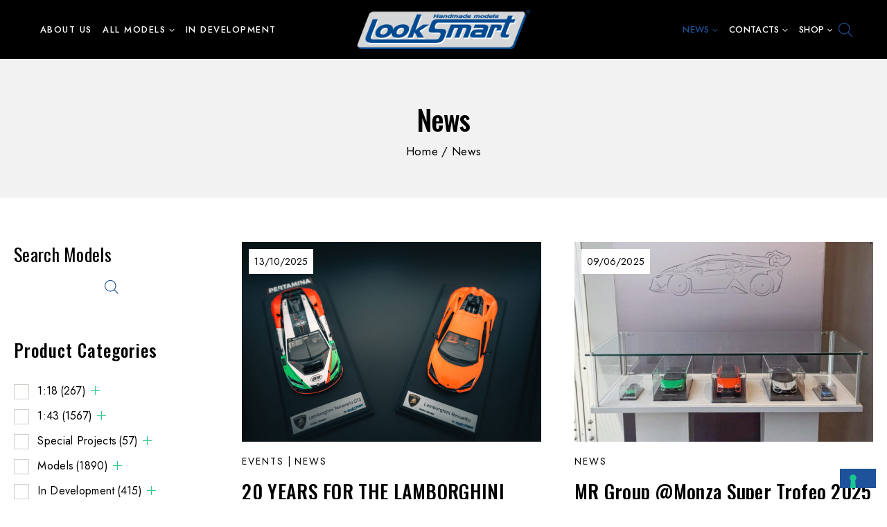

--- FILE ---
content_type: text/html; charset=UTF-8
request_url: https://looksmartmodels.com/category/news/
body_size: 41966
content:
<!doctype html>
<html lang="en-US" class="no-js" itemtype="https://schema.org/Blog" itemscope>
<head>
	<meta charset="UTF-8">
	<meta name="viewport" content="width=device-width, initial-scale=1, minimum-scale=1">
	<link rel="profile" href="https://gmpg.org/xfn/11">
	<link href="https://fonts.googleapis.com/css2?family=Jost:wght@300;400;500;600;700;800&display=swap" rel="stylesheet"> 
				<script type="text/javascript" class="_iub_cs_skip">
				var _iub = _iub || {};
				_iub.csConfiguration = _iub.csConfiguration || {};
				_iub.csConfiguration.siteId = "2627358";
				_iub.csConfiguration.cookiePolicyId = "68653219";
			</script>
			<script class="_iub_cs_skip" src="https://cs.iubenda.com/sync/2627358.js"></script>
			<meta name='robots' content='index, follow, max-image-preview:large, max-snippet:-1, max-video-preview:-1' />
	<style>img:is([sizes="auto" i], [sizes^="auto," i]) { contain-intrinsic-size: 3000px 1500px }</style>
	
	<!-- This site is optimized with the Yoast SEO plugin v26.1.1 - https://yoast.com/wordpress/plugins/seo/ -->
	<title>News Archives - Looksmart Models</title>
	<link rel="canonical" href="https://looksmartmodels.com/category/news/" />
	<link rel="next" href="https://looksmartmodels.com/category/news/page/2/" />
	<meta property="og:locale" content="en_US" />
	<meta property="og:type" content="article" />
	<meta property="og:title" content="News Archives - Looksmart Models" />
	<meta property="og:description" content="Check latest news from MR Collection Models to be always informed about Ferrari, Lamborghini, Bugatti, Pagani and many other car models in 1:18 and 1:43 scale." />
	<meta property="og:url" content="https://looksmartmodels.com/category/news/" />
	<meta property="og:site_name" content="Looksmart Models" />
	<meta name="twitter:card" content="summary_large_image" />
	<script type="application/ld+json" class="yoast-schema-graph">{"@context":"https://schema.org","@graph":[{"@type":"CollectionPage","@id":"https://looksmartmodels.com/category/news/","url":"https://looksmartmodels.com/category/news/","name":"News Archives - Looksmart Models","isPartOf":{"@id":"https://looksmartmodels.com/#website"},"primaryImageOfPage":{"@id":"https://looksmartmodels.com/category/news/#primaryimage"},"image":{"@id":"https://looksmartmodels.com/category/news/#primaryimage"},"thumbnailUrl":"https://looksmartmodels.com/wp-content/uploads/2025/10/20-Anni-Centro-Stile-Partners-Andy-Casano00032.jpg","breadcrumb":{"@id":"https://looksmartmodels.com/category/news/#breadcrumb"},"inLanguage":"en-US"},{"@type":"ImageObject","inLanguage":"en-US","@id":"https://looksmartmodels.com/category/news/#primaryimage","url":"https://looksmartmodels.com/wp-content/uploads/2025/10/20-Anni-Centro-Stile-Partners-Andy-Casano00032.jpg","contentUrl":"https://looksmartmodels.com/wp-content/uploads/2025/10/20-Anni-Centro-Stile-Partners-Andy-Casano00032.jpg","width":1200,"height":800},{"@type":"BreadcrumbList","@id":"https://looksmartmodels.com/category/news/#breadcrumb","itemListElement":[{"@type":"ListItem","position":1,"name":"Home","item":"https://looksmartmodels.com/"},{"@type":"ListItem","position":2,"name":"News"}]},{"@type":"WebSite","@id":"https://looksmartmodels.com/#website","url":"https://looksmartmodels.com/","name":"Looksmart Models","description":"High quality car models","publisher":{"@id":"https://looksmartmodels.com/#organization"},"potentialAction":[{"@type":"SearchAction","target":{"@type":"EntryPoint","urlTemplate":"https://looksmartmodels.com/?s={search_term_string}"},"query-input":{"@type":"PropertyValueSpecification","valueRequired":true,"valueName":"search_term_string"}}],"inLanguage":"en-US"},{"@type":"Organization","@id":"https://looksmartmodels.com/#organization","name":"Looksmart Models","url":"https://looksmartmodels.com/","logo":{"@type":"ImageObject","inLanguage":"en-US","@id":"https://looksmartmodels.com/#/schema/logo/image/","url":"https://looksmartmodels.com/wp-content/uploads/2015/12/cropped-logo-600-def.png","contentUrl":"https://looksmartmodels.com/wp-content/uploads/2015/12/cropped-logo-600-def.png","width":600,"height":136,"caption":"Looksmart Models"},"image":{"@id":"https://looksmartmodels.com/#/schema/logo/image/"}}]}</script>
	<!-- / Yoast SEO plugin. -->


<link rel='dns-prefetch' href='//cdn.iubenda.com' />
			<script>document.documentElement.classList.remove( 'no-js' );</script>
			<script>
window._wpemojiSettings = {"baseUrl":"https:\/\/s.w.org\/images\/core\/emoji\/16.0.1\/72x72\/","ext":".png","svgUrl":"https:\/\/s.w.org\/images\/core\/emoji\/16.0.1\/svg\/","svgExt":".svg","source":{"concatemoji":"https:\/\/looksmartmodels.com\/wp-includes\/js\/wp-emoji-release.min.js?ver=4273e9e64b2fe0da2ca243c44045cd60"}};
/*! This file is auto-generated */
!function(s,n){var o,i,e;function c(e){try{var t={supportTests:e,timestamp:(new Date).valueOf()};sessionStorage.setItem(o,JSON.stringify(t))}catch(e){}}function p(e,t,n){e.clearRect(0,0,e.canvas.width,e.canvas.height),e.fillText(t,0,0);var t=new Uint32Array(e.getImageData(0,0,e.canvas.width,e.canvas.height).data),a=(e.clearRect(0,0,e.canvas.width,e.canvas.height),e.fillText(n,0,0),new Uint32Array(e.getImageData(0,0,e.canvas.width,e.canvas.height).data));return t.every(function(e,t){return e===a[t]})}function u(e,t){e.clearRect(0,0,e.canvas.width,e.canvas.height),e.fillText(t,0,0);for(var n=e.getImageData(16,16,1,1),a=0;a<n.data.length;a++)if(0!==n.data[a])return!1;return!0}function f(e,t,n,a){switch(t){case"flag":return n(e,"\ud83c\udff3\ufe0f\u200d\u26a7\ufe0f","\ud83c\udff3\ufe0f\u200b\u26a7\ufe0f")?!1:!n(e,"\ud83c\udde8\ud83c\uddf6","\ud83c\udde8\u200b\ud83c\uddf6")&&!n(e,"\ud83c\udff4\udb40\udc67\udb40\udc62\udb40\udc65\udb40\udc6e\udb40\udc67\udb40\udc7f","\ud83c\udff4\u200b\udb40\udc67\u200b\udb40\udc62\u200b\udb40\udc65\u200b\udb40\udc6e\u200b\udb40\udc67\u200b\udb40\udc7f");case"emoji":return!a(e,"\ud83e\udedf")}return!1}function g(e,t,n,a){var r="undefined"!=typeof WorkerGlobalScope&&self instanceof WorkerGlobalScope?new OffscreenCanvas(300,150):s.createElement("canvas"),o=r.getContext("2d",{willReadFrequently:!0}),i=(o.textBaseline="top",o.font="600 32px Arial",{});return e.forEach(function(e){i[e]=t(o,e,n,a)}),i}function t(e){var t=s.createElement("script");t.src=e,t.defer=!0,s.head.appendChild(t)}"undefined"!=typeof Promise&&(o="wpEmojiSettingsSupports",i=["flag","emoji"],n.supports={everything:!0,everythingExceptFlag:!0},e=new Promise(function(e){s.addEventListener("DOMContentLoaded",e,{once:!0})}),new Promise(function(t){var n=function(){try{var e=JSON.parse(sessionStorage.getItem(o));if("object"==typeof e&&"number"==typeof e.timestamp&&(new Date).valueOf()<e.timestamp+604800&&"object"==typeof e.supportTests)return e.supportTests}catch(e){}return null}();if(!n){if("undefined"!=typeof Worker&&"undefined"!=typeof OffscreenCanvas&&"undefined"!=typeof URL&&URL.createObjectURL&&"undefined"!=typeof Blob)try{var e="postMessage("+g.toString()+"("+[JSON.stringify(i),f.toString(),p.toString(),u.toString()].join(",")+"));",a=new Blob([e],{type:"text/javascript"}),r=new Worker(URL.createObjectURL(a),{name:"wpTestEmojiSupports"});return void(r.onmessage=function(e){c(n=e.data),r.terminate(),t(n)})}catch(e){}c(n=g(i,f,p,u))}t(n)}).then(function(e){for(var t in e)n.supports[t]=e[t],n.supports.everything=n.supports.everything&&n.supports[t],"flag"!==t&&(n.supports.everythingExceptFlag=n.supports.everythingExceptFlag&&n.supports[t]);n.supports.everythingExceptFlag=n.supports.everythingExceptFlag&&!n.supports.flag,n.DOMReady=!1,n.readyCallback=function(){n.DOMReady=!0}}).then(function(){return e}).then(function(){var e;n.supports.everything||(n.readyCallback(),(e=n.source||{}).concatemoji?t(e.concatemoji):e.wpemoji&&e.twemoji&&(t(e.twemoji),t(e.wpemoji)))}))}((window,document),window._wpemojiSettings);
</script>
<link rel='stylesheet' id='woof-sd-switcher23-css' href='https://looksmartmodels.com/wp-content/plugins/woocommerce-products-filter/ext/smart_designer/css/elements/switcher.css?ver=3.3.2' media='all' />
<link rel='stylesheet' id='sbi_styles-css' href='https://looksmartmodels.com/wp-content/plugins/instagram-feed/css/sbi-styles.min.css?ver=6.9.1' media='all' />
<style id='wp-emoji-styles-inline-css'>

	img.wp-smiley, img.emoji {
		display: inline !important;
		border: none !important;
		box-shadow: none !important;
		height: 1em !important;
		width: 1em !important;
		margin: 0 0.07em !important;
		vertical-align: -0.1em !important;
		background: none !important;
		padding: 0 !important;
	}
</style>
<link rel='stylesheet' id='wp-block-library-css' href='https://looksmartmodels.com/wp-includes/css/dist/block-library/style.min.css?ver=4273e9e64b2fe0da2ca243c44045cd60' media='all' />
<style id='wp-block-library-theme-inline-css'>
.wp-block-audio :where(figcaption){color:#555;font-size:13px;text-align:center}.is-dark-theme .wp-block-audio :where(figcaption){color:#ffffffa6}.wp-block-audio{margin:0 0 1em}.wp-block-code{border:1px solid #ccc;border-radius:4px;font-family:Menlo,Consolas,monaco,monospace;padding:.8em 1em}.wp-block-embed :where(figcaption){color:#555;font-size:13px;text-align:center}.is-dark-theme .wp-block-embed :where(figcaption){color:#ffffffa6}.wp-block-embed{margin:0 0 1em}.blocks-gallery-caption{color:#555;font-size:13px;text-align:center}.is-dark-theme .blocks-gallery-caption{color:#ffffffa6}:root :where(.wp-block-image figcaption){color:#555;font-size:13px;text-align:center}.is-dark-theme :root :where(.wp-block-image figcaption){color:#ffffffa6}.wp-block-image{margin:0 0 1em}.wp-block-pullquote{border-bottom:4px solid;border-top:4px solid;color:currentColor;margin-bottom:1.75em}.wp-block-pullquote cite,.wp-block-pullquote footer,.wp-block-pullquote__citation{color:currentColor;font-size:.8125em;font-style:normal;text-transform:uppercase}.wp-block-quote{border-left:.25em solid;margin:0 0 1.75em;padding-left:1em}.wp-block-quote cite,.wp-block-quote footer{color:currentColor;font-size:.8125em;font-style:normal;position:relative}.wp-block-quote:where(.has-text-align-right){border-left:none;border-right:.25em solid;padding-left:0;padding-right:1em}.wp-block-quote:where(.has-text-align-center){border:none;padding-left:0}.wp-block-quote.is-large,.wp-block-quote.is-style-large,.wp-block-quote:where(.is-style-plain){border:none}.wp-block-search .wp-block-search__label{font-weight:700}.wp-block-search__button{border:1px solid #ccc;padding:.375em .625em}:where(.wp-block-group.has-background){padding:1.25em 2.375em}.wp-block-separator.has-css-opacity{opacity:.4}.wp-block-separator{border:none;border-bottom:2px solid;margin-left:auto;margin-right:auto}.wp-block-separator.has-alpha-channel-opacity{opacity:1}.wp-block-separator:not(.is-style-wide):not(.is-style-dots){width:100px}.wp-block-separator.has-background:not(.is-style-dots){border-bottom:none;height:1px}.wp-block-separator.has-background:not(.is-style-wide):not(.is-style-dots){height:2px}.wp-block-table{margin:0 0 1em}.wp-block-table td,.wp-block-table th{word-break:normal}.wp-block-table :where(figcaption){color:#555;font-size:13px;text-align:center}.is-dark-theme .wp-block-table :where(figcaption){color:#ffffffa6}.wp-block-video :where(figcaption){color:#555;font-size:13px;text-align:center}.is-dark-theme .wp-block-video :where(figcaption){color:#ffffffa6}.wp-block-video{margin:0 0 1em}:root :where(.wp-block-template-part.has-background){margin-bottom:0;margin-top:0;padding:1.25em 2.375em}
</style>
<style id='classic-theme-styles-inline-css'>
/*! This file is auto-generated */
.wp-block-button__link{color:#fff;background-color:#32373c;border-radius:9999px;box-shadow:none;text-decoration:none;padding:calc(.667em + 2px) calc(1.333em + 2px);font-size:1.125em}.wp-block-file__button{background:#32373c;color:#fff;text-decoration:none}
</style>
<style id='global-styles-inline-css'>
:root{--wp--preset--aspect-ratio--square: 1;--wp--preset--aspect-ratio--4-3: 4/3;--wp--preset--aspect-ratio--3-4: 3/4;--wp--preset--aspect-ratio--3-2: 3/2;--wp--preset--aspect-ratio--2-3: 2/3;--wp--preset--aspect-ratio--16-9: 16/9;--wp--preset--aspect-ratio--9-16: 9/16;--wp--preset--color--black: #000000;--wp--preset--color--cyan-bluish-gray: #abb8c3;--wp--preset--color--white: #ffffff;--wp--preset--color--pale-pink: #f78da7;--wp--preset--color--vivid-red: #cf2e2e;--wp--preset--color--luminous-vivid-orange: #ff6900;--wp--preset--color--luminous-vivid-amber: #fcb900;--wp--preset--color--light-green-cyan: #7bdcb5;--wp--preset--color--vivid-green-cyan: #00d084;--wp--preset--color--pale-cyan-blue: #8ed1fc;--wp--preset--color--vivid-cyan-blue: #0693e3;--wp--preset--color--vivid-purple: #9b51e0;--wp--preset--color--theme-palette-1: #1e529b;--wp--preset--color--theme-palette-2: #000000;--wp--preset--color--theme-palette-3: #000000;--wp--preset--color--theme-palette-4: #000000;--wp--preset--color--theme-palette-5: #858585;--wp--preset--color--theme-palette-6: #858585;--wp--preset--color--theme-palette-7: #f2f2f2;--wp--preset--color--theme-palette-8: #ffffff;--wp--preset--color--theme-palette-9: #ffffff;--wp--preset--gradient--vivid-cyan-blue-to-vivid-purple: linear-gradient(135deg,rgba(6,147,227,1) 0%,rgb(155,81,224) 100%);--wp--preset--gradient--light-green-cyan-to-vivid-green-cyan: linear-gradient(135deg,rgb(122,220,180) 0%,rgb(0,208,130) 100%);--wp--preset--gradient--luminous-vivid-amber-to-luminous-vivid-orange: linear-gradient(135deg,rgba(252,185,0,1) 0%,rgba(255,105,0,1) 100%);--wp--preset--gradient--luminous-vivid-orange-to-vivid-red: linear-gradient(135deg,rgba(255,105,0,1) 0%,rgb(207,46,46) 100%);--wp--preset--gradient--very-light-gray-to-cyan-bluish-gray: linear-gradient(135deg,rgb(238,238,238) 0%,rgb(169,184,195) 100%);--wp--preset--gradient--cool-to-warm-spectrum: linear-gradient(135deg,rgb(74,234,220) 0%,rgb(151,120,209) 20%,rgb(207,42,186) 40%,rgb(238,44,130) 60%,rgb(251,105,98) 80%,rgb(254,248,76) 100%);--wp--preset--gradient--blush-light-purple: linear-gradient(135deg,rgb(255,206,236) 0%,rgb(152,150,240) 100%);--wp--preset--gradient--blush-bordeaux: linear-gradient(135deg,rgb(254,205,165) 0%,rgb(254,45,45) 50%,rgb(107,0,62) 100%);--wp--preset--gradient--luminous-dusk: linear-gradient(135deg,rgb(255,203,112) 0%,rgb(199,81,192) 50%,rgb(65,88,208) 100%);--wp--preset--gradient--pale-ocean: linear-gradient(135deg,rgb(255,245,203) 0%,rgb(182,227,212) 50%,rgb(51,167,181) 100%);--wp--preset--gradient--electric-grass: linear-gradient(135deg,rgb(202,248,128) 0%,rgb(113,206,126) 100%);--wp--preset--gradient--midnight: linear-gradient(135deg,rgb(2,3,129) 0%,rgb(40,116,252) 100%);--wp--preset--font-size--small: 14px;--wp--preset--font-size--medium: 24px;--wp--preset--font-size--large: 32px;--wp--preset--font-size--x-large: 42px;--wp--preset--font-size--larger: 40px;--wp--preset--spacing--20: 0.44rem;--wp--preset--spacing--30: 0.67rem;--wp--preset--spacing--40: 1rem;--wp--preset--spacing--50: 1.5rem;--wp--preset--spacing--60: 2.25rem;--wp--preset--spacing--70: 3.38rem;--wp--preset--spacing--80: 5.06rem;--wp--preset--shadow--natural: 6px 6px 9px rgba(0, 0, 0, 0.2);--wp--preset--shadow--deep: 12px 12px 50px rgba(0, 0, 0, 0.4);--wp--preset--shadow--sharp: 6px 6px 0px rgba(0, 0, 0, 0.2);--wp--preset--shadow--outlined: 6px 6px 0px -3px rgba(255, 255, 255, 1), 6px 6px rgba(0, 0, 0, 1);--wp--preset--shadow--crisp: 6px 6px 0px rgba(0, 0, 0, 1);}:where(.is-layout-flex){gap: 0.5em;}:where(.is-layout-grid){gap: 0.5em;}body .is-layout-flex{display: flex;}.is-layout-flex{flex-wrap: wrap;align-items: center;}.is-layout-flex > :is(*, div){margin: 0;}body .is-layout-grid{display: grid;}.is-layout-grid > :is(*, div){margin: 0;}:where(.wp-block-columns.is-layout-flex){gap: 2em;}:where(.wp-block-columns.is-layout-grid){gap: 2em;}:where(.wp-block-post-template.is-layout-flex){gap: 1.25em;}:where(.wp-block-post-template.is-layout-grid){gap: 1.25em;}.has-black-color{color: var(--wp--preset--color--black) !important;}.has-cyan-bluish-gray-color{color: var(--wp--preset--color--cyan-bluish-gray) !important;}.has-white-color{color: var(--wp--preset--color--white) !important;}.has-pale-pink-color{color: var(--wp--preset--color--pale-pink) !important;}.has-vivid-red-color{color: var(--wp--preset--color--vivid-red) !important;}.has-luminous-vivid-orange-color{color: var(--wp--preset--color--luminous-vivid-orange) !important;}.has-luminous-vivid-amber-color{color: var(--wp--preset--color--luminous-vivid-amber) !important;}.has-light-green-cyan-color{color: var(--wp--preset--color--light-green-cyan) !important;}.has-vivid-green-cyan-color{color: var(--wp--preset--color--vivid-green-cyan) !important;}.has-pale-cyan-blue-color{color: var(--wp--preset--color--pale-cyan-blue) !important;}.has-vivid-cyan-blue-color{color: var(--wp--preset--color--vivid-cyan-blue) !important;}.has-vivid-purple-color{color: var(--wp--preset--color--vivid-purple) !important;}.has-black-background-color{background-color: var(--wp--preset--color--black) !important;}.has-cyan-bluish-gray-background-color{background-color: var(--wp--preset--color--cyan-bluish-gray) !important;}.has-white-background-color{background-color: var(--wp--preset--color--white) !important;}.has-pale-pink-background-color{background-color: var(--wp--preset--color--pale-pink) !important;}.has-vivid-red-background-color{background-color: var(--wp--preset--color--vivid-red) !important;}.has-luminous-vivid-orange-background-color{background-color: var(--wp--preset--color--luminous-vivid-orange) !important;}.has-luminous-vivid-amber-background-color{background-color: var(--wp--preset--color--luminous-vivid-amber) !important;}.has-light-green-cyan-background-color{background-color: var(--wp--preset--color--light-green-cyan) !important;}.has-vivid-green-cyan-background-color{background-color: var(--wp--preset--color--vivid-green-cyan) !important;}.has-pale-cyan-blue-background-color{background-color: var(--wp--preset--color--pale-cyan-blue) !important;}.has-vivid-cyan-blue-background-color{background-color: var(--wp--preset--color--vivid-cyan-blue) !important;}.has-vivid-purple-background-color{background-color: var(--wp--preset--color--vivid-purple) !important;}.has-black-border-color{border-color: var(--wp--preset--color--black) !important;}.has-cyan-bluish-gray-border-color{border-color: var(--wp--preset--color--cyan-bluish-gray) !important;}.has-white-border-color{border-color: var(--wp--preset--color--white) !important;}.has-pale-pink-border-color{border-color: var(--wp--preset--color--pale-pink) !important;}.has-vivid-red-border-color{border-color: var(--wp--preset--color--vivid-red) !important;}.has-luminous-vivid-orange-border-color{border-color: var(--wp--preset--color--luminous-vivid-orange) !important;}.has-luminous-vivid-amber-border-color{border-color: var(--wp--preset--color--luminous-vivid-amber) !important;}.has-light-green-cyan-border-color{border-color: var(--wp--preset--color--light-green-cyan) !important;}.has-vivid-green-cyan-border-color{border-color: var(--wp--preset--color--vivid-green-cyan) !important;}.has-pale-cyan-blue-border-color{border-color: var(--wp--preset--color--pale-cyan-blue) !important;}.has-vivid-cyan-blue-border-color{border-color: var(--wp--preset--color--vivid-cyan-blue) !important;}.has-vivid-purple-border-color{border-color: var(--wp--preset--color--vivid-purple) !important;}.has-vivid-cyan-blue-to-vivid-purple-gradient-background{background: var(--wp--preset--gradient--vivid-cyan-blue-to-vivid-purple) !important;}.has-light-green-cyan-to-vivid-green-cyan-gradient-background{background: var(--wp--preset--gradient--light-green-cyan-to-vivid-green-cyan) !important;}.has-luminous-vivid-amber-to-luminous-vivid-orange-gradient-background{background: var(--wp--preset--gradient--luminous-vivid-amber-to-luminous-vivid-orange) !important;}.has-luminous-vivid-orange-to-vivid-red-gradient-background{background: var(--wp--preset--gradient--luminous-vivid-orange-to-vivid-red) !important;}.has-very-light-gray-to-cyan-bluish-gray-gradient-background{background: var(--wp--preset--gradient--very-light-gray-to-cyan-bluish-gray) !important;}.has-cool-to-warm-spectrum-gradient-background{background: var(--wp--preset--gradient--cool-to-warm-spectrum) !important;}.has-blush-light-purple-gradient-background{background: var(--wp--preset--gradient--blush-light-purple) !important;}.has-blush-bordeaux-gradient-background{background: var(--wp--preset--gradient--blush-bordeaux) !important;}.has-luminous-dusk-gradient-background{background: var(--wp--preset--gradient--luminous-dusk) !important;}.has-pale-ocean-gradient-background{background: var(--wp--preset--gradient--pale-ocean) !important;}.has-electric-grass-gradient-background{background: var(--wp--preset--gradient--electric-grass) !important;}.has-midnight-gradient-background{background: var(--wp--preset--gradient--midnight) !important;}.has-small-font-size{font-size: var(--wp--preset--font-size--small) !important;}.has-medium-font-size{font-size: var(--wp--preset--font-size--medium) !important;}.has-large-font-size{font-size: var(--wp--preset--font-size--large) !important;}.has-x-large-font-size{font-size: var(--wp--preset--font-size--x-large) !important;}
:where(.wp-block-post-template.is-layout-flex){gap: 1.25em;}:where(.wp-block-post-template.is-layout-grid){gap: 1.25em;}
:where(.wp-block-columns.is-layout-flex){gap: 2em;}:where(.wp-block-columns.is-layout-grid){gap: 2em;}
:root :where(.wp-block-pullquote){font-size: 1.5em;line-height: 1.6;}
</style>
<link rel='stylesheet' id='contact-form-7-css' href='https://looksmartmodels.com/wp-content/plugins/contact-form-7/includes/css/styles.css?ver=6.1.2' media='all' />
<link rel='stylesheet' id='woof-css' href='https://looksmartmodels.com/wp-content/plugins/woocommerce-products-filter/css/front.css?ver=3.3.2' media='all' />
<style id='woof-inline-css'>

.woof_products_top_panel li span, .woof_products_top_panel2 li span{background: url(https://looksmartmodels.com/wp-content/plugins/woocommerce-products-filter/img/delete.png);background-size: 14px 14px;background-repeat: no-repeat;background-position: right;}
.woof_edit_view{
                    display: none;
                }


</style>
<link rel='stylesheet' id='chosen-drop-down-css' href='https://looksmartmodels.com/wp-content/plugins/woocommerce-products-filter/js/chosen/chosen.min.css?ver=3.3.2' media='all' />
<link rel='stylesheet' id='icheck-jquery-color-css' href='https://looksmartmodels.com/wp-content/plugins/woocommerce-products-filter/js/icheck/skins/square/blue.css?ver=3.3.2' media='all' />
<link rel='stylesheet' id='woof_by_onsales_html_items-css' href='https://looksmartmodels.com/wp-content/plugins/woocommerce-products-filter/ext/by_onsales/css/by_onsales.css?ver=3.3.2' media='all' />
<link rel='stylesheet' id='woof_by_sku_html_items-css' href='https://looksmartmodels.com/wp-content/plugins/woocommerce-products-filter/ext/by_sku/css/by_sku.css?ver=3.3.2' media='all' />
<link rel='stylesheet' id='woof_by_text_html_items-css' href='https://looksmartmodels.com/wp-content/plugins/woocommerce-products-filter/ext/by_text/assets/css/front.css?ver=3.3.2' media='all' />
<link rel='stylesheet' id='woof_label_html_items-css' href='https://looksmartmodels.com/wp-content/plugins/woocommerce-products-filter/ext/label/css/html_types/label.css?ver=3.3.2' media='all' />
<link rel='stylesheet' id='woof_sd_html_items_checkbox-css' href='https://looksmartmodels.com/wp-content/plugins/woocommerce-products-filter/ext/smart_designer/css/elements/checkbox.css?ver=3.3.2' media='all' />
<link rel='stylesheet' id='woof_sd_html_items_radio-css' href='https://looksmartmodels.com/wp-content/plugins/woocommerce-products-filter/ext/smart_designer/css/elements/radio.css?ver=3.3.2' media='all' />
<link rel='stylesheet' id='woof_sd_html_items_switcher-css' href='https://looksmartmodels.com/wp-content/plugins/woocommerce-products-filter/ext/smart_designer/css/elements/switcher.css?ver=3.3.2' media='all' />
<link rel='stylesheet' id='woof_sd_html_items_color-css' href='https://looksmartmodels.com/wp-content/plugins/woocommerce-products-filter/ext/smart_designer/css/elements/color.css?ver=3.3.2' media='all' />
<link rel='stylesheet' id='woof_sd_html_items_tooltip-css' href='https://looksmartmodels.com/wp-content/plugins/woocommerce-products-filter/ext/smart_designer/css/tooltip.css?ver=3.3.2' media='all' />
<link rel='stylesheet' id='woof_sd_html_items_front-css' href='https://looksmartmodels.com/wp-content/plugins/woocommerce-products-filter/ext/smart_designer/css/front.css?ver=3.3.2' media='all' />
<style id='woocommerce-inline-inline-css'>
.woocommerce form .form-row .required { visibility: visible; }
</style>
<link rel='stylesheet' id='spu-public-css-css' href='https://looksmartmodels.com/wp-content/plugins/popups/public/assets/css/public.css?ver=1.9.3.8' media='all' />
<link rel='stylesheet' id='yith-quick-view-css' href='https://looksmartmodels.com/wp-content/plugins/yith-woocommerce-quick-view/assets/css/yith-quick-view.css?ver=2.8.0' media='all' />
<style id='yith-quick-view-inline-css'>

				#yith-quick-view-modal .yith-quick-view-overlay{background:rgba( 0, 0, 0, 0.8)}
				#yith-quick-view-modal .yith-wcqv-main{background:#ffffff;}
				#yith-quick-view-close{color:#cdcdcd;}
				#yith-quick-view-close:hover{color:#ff0000;}
</style>
<link rel='stylesheet' id='brands-styles-css' href='https://looksmartmodels.com/wp-content/plugins/woocommerce/assets/css/brands.css?ver=10.2.2' media='all' />
<link rel='stylesheet' id='dgwt-wcas-style-css' href='https://looksmartmodels.com/wp-content/plugins/ajax-search-for-woocommerce/assets/css/style.min.css?ver=1.31.0' media='all' />
<link rel='stylesheet' id='base-global-css' href='https://looksmartmodels.com/wp-content/themes/gleaming/assets/css/global.min.css?ver=1.0.0' media='all' />
<style id='base-global-inline-css'>
/* Base Base CSS */
:root{--global-palette1:#1e529b;--global-palette2:#000000;--global-palette3:#000000;--global-palette4:#000000;--global-palette5:#858585;--global-palette6:#858585;--global-palette7:#f2f2f2;--global-palette8:#ffffff;--global-palette9:#ffffff;--global-palette9rgb:255, 255, 255;--global-palette-highlight:#1e529b;--global-palette-highlight-alt:var(--global-palette1);--global-palette-highlight-alt2:var(--global-palette1);--global-palette-btn-bg:var(--global-palette1);--global-palette-btn-bg-hover:var(--global-palette2);--global-palette-btn:var(--global-palette9);--global-palette-btn-hover:var(--global-palette9);--global-body-font-family:Jost, var(--global-fallback-font);--global-heading-font-family:Oswald, sans-serif;--global-primary-nav-font-family:inherit;--global-fallback-font:sans-serif;--global-display-fallback-font:sans-serif;--global-content-width:1440px;--global-content-edge-padding:1.25rem;}:root body.base-elementor-colors{--e-global-color-base1:var(--global-palette1);--e-global-color-base2:var(--global-palette2);--e-global-color-base3:var(--global-palette3);--e-global-color-base4:var(--global-palette4);--e-global-color-base5:var(--global-palette5);--e-global-color-base6:var(--global-palette6);--e-global-color-base7:var(--global-palette7);--e-global-color-base8:var(--global-palette8);--e-global-color-base9:var(--global-palette9);}:root .has-theme-palette-1-background-color{background-color:var(--global-palette1);}:root .has-theme-palette-1-color{color:var(--global-palette1);}:root .has-theme-palette-2-background-color{background-color:var(--global-palette2);}:root .has-theme-palette-2-color{color:var(--global-palette2);}:root .has-theme-palette-3-background-color{background-color:var(--global-palette3);}:root .has-theme-palette-3-color{color:var(--global-palette3);}:root .has-theme-palette-4-background-color{background-color:var(--global-palette4);}:root .has-theme-palette-4-color{color:var(--global-palette4);}:root .has-theme-palette-5-background-color{background-color:var(--global-palette5);}:root .has-theme-palette-5-color{color:var(--global-palette5);}:root .has-theme-palette-6-background-color{background-color:var(--global-palette6);}:root .has-theme-palette-6-color{color:var(--global-palette6);}:root .has-theme-palette-7-background-color{background-color:var(--global-palette7);}:root .has-theme-palette-7-color{color:var(--global-palette7);}:root .has-theme-palette-8-background-color{background-color:var(--global-palette8);}:root .has-theme-palette-8-color{color:var(--global-palette8);}:root .has-theme-palette-9-background-color{background-color:var(--global-palette9);}:root .has-theme-palette-9-color{color:var(--global-palette9);}:root .has-theme-palette1-background-color{background-color:var(--global-palette1);}:root .has-theme-palette1-color{color:var(--global-palette1);}:root .has-theme-palette2-background-color{background-color:var(--global-palette2);}:root .has-theme-palette2-color{color:var(--global-palette2);}:root .has-theme-palette3-background-color{background-color:var(--global-palette3);}:root .has-theme-palette3-color{color:var(--global-palette3);}:root .has-theme-palette4-background-color{background-color:var(--global-palette4);}:root .has-theme-palette4-color{color:var(--global-palette4);}:root .has-theme-palette5-background-color{background-color:var(--global-palette5);}:root .has-theme-palette5-color{color:var(--global-palette5);}:root .has-theme-palette6-background-color{background-color:var(--global-palette6);}:root .has-theme-palette6-color{color:var(--global-palette6);}:root .has-theme-palette7-background-color{background-color:var(--global-palette7);}:root .has-theme-palette7-color{color:var(--global-palette7);}:root .has-theme-palette8-background-color{background-color:var(--global-palette8);}:root .has-theme-palette8-color{color:var(--global-palette8);}:root .has-theme-palette9-background-color{background-color:var(--global-palette9);}:root .has-theme-palette9-color{color:var(--global-palette9);}body{background:var(--global-palette8);}body, input, select, optgroup, textarea{font-weight:400;font-size:16px;line-height:24px;letter-spacing:0.3px;font-family:var(--global-body-font-family);color:var(--global-palette3);}.content-bg, body.content-style-unboxed .site{background:var(--global-palette9);}h1,h2,h3,h4,h5,h6{font-family:var(--global-heading-font-family);}h1{font-weight:500;font-size:62px;line-height:62px;letter-spacing:-1.1px;text-transform:capitalize;color:var(--global-palette4);}h2{font-weight:500;font-size:58px;line-height:58px;letter-spacing:-1.1px;text-transform:uppercase;color:var(--global-palette4);}h3{font-weight:500;font-size:50px;line-height:50px;letter-spacing:0.1px;text-transform:capitalize;color:var(--global-palette4);}h4{font-style:normal;font-weight:500;font-size:25px;line-height:45px;letter-spacing:1px;text-transform:capitalize;color:var(--global-palette4);}h5{font-weight:500;font-size:38px;line-height:38px;letter-spacing:1px;text-transform:capitalize;color:var(--global-palette4);}h6{font-weight:500;font-size:28px;line-height:30px;text-transform:capitalize;color:var(--global-palette4);}.entry-hero h1{font-size:40px;line-height:40px;color:var(--global-palette4);}.entry-hero .base-breadcrumbs, .entry-hero .search-form{font-size:17px;line-height:20px;text-transform:inherit;color:var(--global-palette3);}@media all and (max-width: 1024px){h1{font-size:52px;line-height:52px;letter-spacing:-1.1px;}h2{font-size:50px;line-height:55px;letter-spacing:-1px;}h3{font-size:40px;line-height:40px;}h4{font-size:30px;line-height:30px;}h5{font-size:30px;line-height:30px;}h6{font-size:26px;line-height:28px;}.site .entry-hero h1{font-size:28px;line-height:28px;}}@media all and (max-width: 767px){h1{font-size:42px;line-height:42px;letter-spacing:-1px;}h2{font-size:40px;line-height:45px;letter-spacing:-1px;}h3{font-size:30px;line-height:30px;}h4{font-size:20px;line-height:20px;}h5{font-size:20px;line-height:20px;}h6{font-size:24px;line-height:26px;}.site .entry-hero h1{font-size:22px;line-height:22px;}}.site-container, .site-header-row-layout-contained, .site-footer-row-layout-contained, .entry-hero-layout-contained, .comments-area, .alignfull > .wp-block-cover__inner-container, .alignwide > .wp-block-cover__inner-container{max-width:1440px;}.content-width-narrow .content-container.site-container, .content-width-narrow .hero-container.site-container{max-width:1200px;}@media all and (min-width: 1670px){.site .content-container  .alignwide{margin-left:-115px;margin-right:-115px;width:unset;max-width:unset;}}@media all and (min-width: 1460px){.content-width-narrow .site .content-container .alignwide{margin-left:-130px;margin-right:-130px;width:unset;max-width:unset;}}.content-style-boxed .site .entry-content .alignwide{margin-left:-4.5rem;margin-right:-4.5rem;}@media all and (max-width: 1024px){.content-style-boxed .site .entry-content .alignwide{margin-left:-2rem;margin-right:-2rem;}}@media all and (max-width: 767px){.content-style-boxed .site .entry-content .alignwide{margin-left:-1.5rem;margin-right:-1.5rem;}}.content-area{margin-top:4rem;margin-bottom:4rem;}@media all and (max-width: 1024px){.content-area{margin-top:3rem;margin-bottom:3rem;}}@media all and (max-width: 767px){.content-area{margin-top:2.5rem;margin-bottom:2.5rem;}}@media all and (max-width: 1024px){:root{--global-content-edge-padding:1rem;}}.entry-content-wrap{padding:4.5rem;}@media all and (max-width: 1024px){.entry-content-wrap{padding:2rem;}}@media all and (max-width: 767px){.entry-content-wrap{padding:1.5rem;}}.entry.single-entry{box-shadow:0px 0px 0px 0px rgba(0,0,0,.05);}.entry.loop-entry{box-shadow:0px 0px 0px 0px rgba(0,0,0,0);}.loop-entry .entry-content-wrap{padding:2rem;}@media all and (max-width: 1024px){.loop-entry .entry-content-wrap{padding:1.5rem;}}@media all and (max-width: 767px){.loop-entry .entry-content-wrap{padding:1rem;}}.has-sidebar:not(.has-left-sidebar) .content-container{grid-template-columns:1fr 22.7%;}.has-sidebar.has-left-sidebar .content-container{grid-template-columns:22.7% 1fr;}.primary-sidebar.widget-area .widget, .primary-sidebar.widget_block h2{margin-bottom:3rem;font-weight:inherit;font-size:16px;line-height:22px;letter-spacing:0.3px;text-transform:capitalize;color:var(--global-palette3);}.primary-sidebar.widget-area .widget-title, .widget_block h2,.widget_block .widgettitle,.widget_block .widgettitle{font-style:normal;font-weight:600;font-size:25px;line-height:35px;letter-spacing:0.3px;font-family:Oswald, sans-serif;text-transform:inherit;color:var(--global-palette4);}.primary-sidebar.widget-area .sidebar-inner-wrap a:not(.button){color:#1e529b;}.primary-sidebar.widget-area .sidebar-inner-wrap a:not(.button):hover{color:#1e529b;}@media all and (max-width: 1024px){.primary-sidebar.widget-area .widget, .primary-sidebar.widget_block h2{margin-bottom:2px;}}button, .button, .wp-block-button__link, input[type="button"], input[type="reset"], input[type="submit"], .fl-button, .elementor-button-wrapper .elementor-button,.wc-forward{font-weight:500;font-size:13px;line-height:18px;letter-spacing:0.4px;font-family:Jost;text-transform:uppercase;border-radius:0px;padding:14px 26px 14px 26px;border:0px none var(--global-palette1);border-color:var(--global-palette1);box-shadow:0px 0px 0px 0px rgba(0,0,0,0);}.wp-block-button.is-style-outline .wp-block-button__link{padding:14px 26px 14px 26px;}button:hover, button:focus, button:active, .button:hover, .button:focus, .button:active, .wp-block-button__link:hover, .wp-block-button__link:focus, .wp-block-button__link:active, input[type="button"]:hover, input[type="button"]:focus, input[type="button"]:active, input[type="reset"]:hover, input[type="reset"]:focus, input[type="reset"]:active, input[type="submit"]:hover, input[type="submit"]:focus, input[type="submit"]:active, .elementor-button-wrapper .elementor-button:hover, .elementor-button-wrapper .elementor-button:focus, .elementor-button-wrapper .elementor-button:active,.wc-forward:hover{border-color:var(--global-palette2);box-shadow:0px 0px 0px 0px rgba(0,0,0,0.1);}@media all and (max-width: 1024px){button, .button, .wp-block-button__link, input[type="button"], input[type="reset"], input[type="submit"], .fl-button, .elementor-button-wrapper .elementor-button,.wc-forward{border-color:var(--global-palette1);padding:14px 16px 14px 16px;}.wp-block-button.is-style-outline .wp-block-button__link{padding:14px 16px 14px 16px;}}@media all and (max-width: 767px){button, .button, .wp-block-button__link, input[type="button"], input[type="reset"], input[type="submit"], .fl-button, .elementor-button-wrapper .elementor-button,.wc-forward{padding:13px 13px 13px 13px;border-color:var(--global-palette1);}.wp-block-button.is-style-outline .wp-block-button__link{padding:13px 13px 13px 13px;}}@media all and (min-width: 1025px){.transparent-header .entry-hero .entry-hero-container-inner{padding-top:85px;}}@media all and (max-width: 1024px){.mobile-transparent-header .entry-hero .entry-hero-container-inner{padding-top:40px;}}@media all and (max-width: 767px){.mobile-transparent-header .entry-hero .entry-hero-container-inner{padding-top:30px;}}#colophon{background:var(--global-palette2);}.site-middle-footer-wrap .site-middle-footer-inner-wrap{background:var(--global-palette2);line-height:24px;text-transform:inherit;color:var(--global-palette5);border-top:1px solid var(--global-palette5);border-bottom:1px none #464e43;}.site-footer .site-middle-footer-wrap .site-footer-row-container-inner a:not(.button){color:var(--global-palette5);}.site-footer .site-middle-footer-wrap .site-footer-row-container-inner a:not(.button):hover{color:var(--global-palette9);}.site-middle-footer-inner-wrap{padding-top:28px;padding-bottom:28px;grid-column-gap:30px;grid-row-gap:30px;}.site-middle-footer-inner-wrap .widget{margin-bottom:30px;}.site-middle-footer-inner-wrap .widget-area .widget-title{font-size:18px;line-height:22px;letter-spacing:0.5px;text-transform:inherit;color:var(--global-palette9);}.site-middle-footer-inner-wrap .site-footer-section:not(:last-child):after{right:calc(-30px / 2);}@media all and (max-width: 1024px){.site-middle-footer-inner-wrap{padding-top:20px;padding-bottom:20px;}}@media all and (max-width: 767px){.site-middle-footer-inner-wrap{padding-top:20px;padding-bottom:20px;}}.site-top-footer-wrap .site-footer-row-container-inner{background:var(--global-palette2);text-transform:inherit;color:var(--global-palette5);}.site-footer .site-top-footer-wrap .site-footer-row-container-inner a:not(.button){color:var(--global-palette5);}.site-footer .site-top-footer-wrap .site-footer-row-container-inner a:not(.button):hover{color:var(--global-palette9);}.site-top-footer-inner-wrap{padding-top:120px;padding-bottom:90px;grid-column-gap:30px;grid-row-gap:30px;}.site-top-footer-inner-wrap .widget{margin-bottom:25px;}.site-top-footer-inner-wrap .widget-area .widget-title{font-weight:500;font-size:26px;line-height:32px;letter-spacing:0.5px;text-transform:inherit;color:var(--global-palette9);}.site-top-footer-inner-wrap .site-footer-section:not(:last-child):after{right:calc(-30px / 2);}@media all and (max-width: 1024px){.site-top-footer-inner-wrap{padding-top:40px;padding-bottom:30px;grid-column-gap:24px;grid-row-gap:24px;}.site-top-footer-inner-wrap .widget{margin-bottom:22px;}.site-top-footer-inner-wrap .site-footer-section:not(:last-child):after{right:calc(-24px / 2);}}.site-bottom-footer-wrap .site-footer-row-container-inner{font-weight:500;font-size:14px;line-height:24px;text-transform:inherit;color:var(--global-palette5);border-top:1px solid #303030;}.site-footer .site-bottom-footer-wrap .site-footer-row-container-inner a:not(.button){color:var(--global-palette5);}.site-footer .site-bottom-footer-wrap .site-footer-row-container-inner a:not(.button):hover{color:var(--global-palette9);}.site-bottom-footer-inner-wrap{padding-top:30px;padding-bottom:30px;grid-column-gap:30px;}.site-bottom-footer-inner-wrap .widget{margin-bottom:30px;}.site-bottom-footer-inner-wrap .widget-area .widget-title{font-weight:500;font-size:18px;line-height:22px;letter-spacing:0.5px;text-transform:inherit;color:var(--global-palette9);}.site-bottom-footer-inner-wrap .site-footer-section:not(:last-child):after{right:calc(-30px / 2);}@media all and (max-width: 1024px){.site-bottom-footer-inner-wrap{padding-top:24px;padding-bottom:24px;grid-column-gap:20px;}.site-bottom-footer-inner-wrap .site-footer-section:not(:last-child):after{right:calc(-20px / 2);}}@media all and (max-width: 767px){.site-bottom-footer-inner-wrap{padding-top:20px;padding-bottom:20px;grid-column-gap:15px;}.site-bottom-footer-inner-wrap .site-footer-section:not(:last-child):after{right:calc(-15px / 2);}}.footer-social-wrap{margin:10px 0px 0px 0px;}.footer-social-inner-wrap{font-size:1.1em;margin-top:-0.13em;margin-left:calc(-0.13em / 2);margin-right:calc(-0.13em / 2);}.site-footer .site-footer-wrap .site-footer-section .footer-social-wrap .social-button{margin-top:0.13em;margin-left:calc(0.13em / 2);margin-right:calc(0.13em / 2);color:var(--global-palette9);background:rgba(48,48,48,0);border:0px none rgba(48,48,48,48);border-radius:0px;}.site-footer .site-footer-wrap .site-footer-section .footer-social-wrap .footer-social-inner-wrap .social-button:hover{color:var(--global-palette1);}#colophon .footer-html{color:var(--global-palette5);}#colophon .site-footer-row-container .site-footer-row .footer-html a{color:var(--global-palette5);}#base-scroll-up{border:2px solid var(--global-palette1);color:var(--global-palette1);border-color:var(--global-palette1);bottom:30px;font-size:1.2em;padding:6px 6px 6px 6px;}#base-scroll-up.scroll-up-side-right{right:30px;}#base-scroll-up.scroll-up-side-left{left:30px;}#base-scroll-up:hover{color:var(--global-palette5);border-color:var(--global-palette5);}#colophon .footer-navigation .footer-menu-container > ul > li > a{padding-left:calc(1.2em / 2);padding-right:calc(1.2em / 2);color:var(--global-palette5);}#colophon .footer-navigation .footer-menu-container > ul li a:hover{color:var(--global-palette9);}#colophon .footer-navigation .footer-menu-container > ul li.current-menu-item > a{color:var(--global-palette9);}.page-title .entry-meta{text-transform:capitalize;color:var(--global-palette5);}.page-title .base-breadcrumbs{text-transform:inherit;}.entry-hero.page-hero-section .entry-header{min-height:200px;}@media all and (max-width: 1024px){.entry-hero.page-hero-section .entry-header{min-height:180px;}}@media all and (max-width: 767px){.entry-hero.page-hero-section .entry-header{min-height:150px;}}.single-post .entry-author,.comment-navigation, .post-navigation,.single-post .comments-area{padding-inline:4.5rem;}@media all and (max-width: 1024px){.single-post .entry-author,.comment-navigation, .post-navigation,.single-post .comments-area{padding-inline:2rem;}}@media all and (max-width: 767px){.single-post .entry-author,.comment-navigation, .post-navigation,.single-post .comments-area{padding-inline:1.5rem;}}.entry-hero.post-archive-hero-section .entry-header{min-height:200px;}@media all and (max-width: 1024px){.entry-hero.post-archive-hero-section .entry-header{min-height:180px;}}@media all and (max-width: 767px){.entry-hero.post-archive-hero-section .entry-header{min-height:150px;}}.loop-entry.type-post h2.entry-title{font-style:normal;font-weight:500;font-size:28px;line-height:30px;letter-spacing:0.3px;font-family:Oswald, sans-serif;text-transform:inherit;color:var(--global-palette4);}@media all and (max-width: 1024px){.loop-entry.type-post h2.entry-title{font-size:25px;line-height:28px;}}@media all and (max-width: 767px){.loop-entry.type-post h2.entry-title{font-size:20px;line-height:22px;}}.loop-entry.type-post .entry-taxonomies, .loop-entry.type-post .entry-taxonomies a{color:var(--global-palette4);}.loop-entry.type-post .entry-taxonomies .category-style-pill a{background:var(--global-palette4);}.loop-entry.type-post .entry-meta{font-size:14px;line-height:20px;letter-spacing:0.1px;text-transform:capitalize;}.loop-entry.type-post .entry-meta{color:var(--global-palette4);}.entry-hero.search-archive-hero-section .entry-header{min-height:200px;}@media all and (max-width: 1024px){.entry-hero.search-archive-hero-section .entry-header{min-height:180px;}}@media all and (max-width: 767px){.entry-hero.search-archive-hero-section .entry-header{min-height:150px;}}.search-results .loop-entry h2.entry-title{font-weight:500;font-size:20px;line-height:30px;letter-spacing:0.3px;font-family:Epilogue, var(--global-fallback-font);text-transform:inherit;}@media all and (max-width: 1024px){.search-results .loop-entry h2.entry-title{font-size:18px;line-height:24px;}}@media all and (max-width: 767px){.search-results .loop-entry h2.entry-title{font-size:16px;line-height:22px;}}.search-results .loop-entry .entry-taxonomies, .search-results .loop-entry .entry-taxonomies a{color:var(--global-palette5);}.loop-entry .entry-taxonomies .category-style-pill a{background:var(--global-palette5);}.search-results .loop-entry .entry-meta{font-size:14px;line-height:20px;letter-spacing:0.1px;text-transform:capitalize;}.search-results .loop-entry .entry-meta{color:var(--global-palette5);}.woocommerce table.shop_table td.product-quantity{min-width:160px;}.entry-hero.product-hero-section .entry-header{min-height:200px;}.product-hero-section .hero-section-overlay{background:var(--global-palette7);}.product-title .base-breadcrumbs{font-weight:inherit;font-size:17px;color:var(--global-palette3);}.product-title .base-breadcrumbs a:hover{color:var(--global-palette3);}.product-title .single-category{font-weight:700;font-size:32px;line-height:1.5;color:var(--global-palette3);}.site .product-hero-section .extra-title{font-weight:700;font-size:32px;line-height:1.5;}.woocommerce div.product .product_title{font-size:36px;line-height:36px;text-transform:inherit;}.entry-hero.product-archive-hero-section .entry-header{min-height:200px;}@media all and (max-width: 1024px){.entry-hero.product-archive-hero-section .entry-header{min-height:180px;}}@media all and (max-width: 767px){.entry-hero.product-archive-hero-section .entry-header{min-height:150px;}}.product-archive-title h1{font-style:normal;font-weight:normal;font-family:Oswald, sans-serif;}.woocommerce ul.products li.product h3, .woocommerce ul.products li.product .product-details .woocommerce-loop-product__title, .woocommerce ul.products li.product .product-details .woocommerce-loop-category__title, .wc-block-grid__products .wc-block-grid__product .wc-block-grid__product-title{font-style:normal;font-weight:500;font-size:24px;line-height:30px;font-family:Oswald, sans-serif;text-transform:uppercase;color:var(--global-palette4);}.woocommerce ul.products li.product .product-details .price, .wc-block-grid__products .wc-block-grid__product .wc-block-grid__product-price,.widget_price_filter .price_slider_amount{font-weight:inherit;font-size:17px;line-height:26px;letter-spacing:0.3px;text-transform:inherit;color:var(--global-palette1);}.woocommerce button,.woocommerce ul.products.woo-archive-btn-button .product-action-wrap .button, .wc-block-grid__product.woo-archive-btn-button .product-details .wc-block-grid__product-add-to-cart .wp-block-button__link,body .woocommerce a.button.alt, body .woocommerce button.button.alt, body .woocommerce input.button.alt, body .woocommerce #respond input#submit.alt,  .wc-forward, .single-product.woocommerce div.product .button.single_add_to_cart_button{box-shadow:0px 0px 0px 0px rgba(0,0,0,0.0);}.woocommerce button:hover,.woocommerce ul.products.woo-archive-btn-button .product-action-wrap .button:hover, .wc-block-grid__product.woo-archive-btn-button .product-details .wc-block-grid__product-add-to-cart .wp-block-button__link:hover,body .woocommerce a.button.alt:hover, body .woocommerce button.button.alt:hover, body .woocommerce input.button.alt:hover, body .woocommerce #respond input#submit.alt:hover, .wc-forward:hover, .single-product.woocommerce div.product .button.single_add_to_cart_button:hover{box-shadow:0px 0px 0px 0px rgba(0,0,0,0);}
/* Base Header CSS */
.site-branding a.brand img{max-width:250px;}.site-branding a.brand img.svg-logo-image{width:250px;}@media all and (max-width: 1024px){.site-branding a.brand img{max-width:140px;}.site-branding a.brand img.svg-logo-image{width:140px;}}@media all and (max-width: 767px){.site-branding a.brand img{max-width:100px;}.site-branding a.brand img.svg-logo-image{width:100px;}}.site-branding{padding:0px 0px 0px 0px;}@media all and (max-width: 1024px){.site-branding .site-title{font-size:30px;line-height:1.1;}}@media all and (max-width: 767px){.site-branding .site-title{font-size:20px;line-height:1;}}#masthead, #masthead .base-sticky-header.item-is-fixed:not(.item-at-start):not(.site-header-row-container), #masthead .base-sticky-header.item-is-fixed:not(.item-at-start) > .site-header-row-container-inner{background:var(--global-palette2);}.site-main-header-wrap .site-header-row-container-inner{border-top:1px solid #303030;}.site-main-header-inner-wrap{min-height:50px;}@media all and (max-width: 1024px){.site-main-header-inner-wrap{min-height:40px;}}@media all and (max-width: 767px){.site-main-header-inner-wrap{min-height:30px;}}.site-main-header-wrap .site-header-row-container-inner>.site-container{padding:20px 0px 20px 0px;}@media all and (max-width: 1024px){.site-main-header-wrap .site-header-row-container-inner>.site-container{padding:15px 15px 15px 15px;}}@media all and (max-width: 767px){.site-main-header-wrap .site-header-row-container-inner>.site-container{padding:10px 15px 10px 15px;}}.site-top-header-wrap .site-header-row-container-inner{background:var(--global-palette2);border-top:0px none #303030;}.site-top-header-inner-wrap{min-height:85px;}.site-top-header-wrap .site-header-row-container-inner>.site-container{padding:0px 50px 0px 50px;}.transparent-header #masthead .site-top-header-wrap .site-header-row-container-inner{background:rgba(0,0,0,0.2);}.site-bottom-header-wrap .site-header-row-container-inner{border-top:1px solid #303030;}.site-bottom-header-inner-wrap{min-height:50px;}.site-bottom-header-wrap .site-header-row-container-inner>.site-container{padding:0px 20px 0px 20px;}#masthead .base-sticky-header.item-is-fixed:not(.item-at-start):not(.site-header-row-container):not(.item-hidden-above), #masthead .base-sticky-header.item-is-fixed:not(.item-at-start):not(.item-hidden-above) > .site-header-row-container-inner{background:var(--global-palette3);}.header-navigation[class*="header-navigation-style-underline"] .header-menu-container.primary-menu-container>ul>li>a:after{width:calc( 100% - 1.2em);}.main-navigation .primary-menu-container > ul > li.menu-item > a{padding-left:calc(1.2em / 2);padding-right:calc(1.2em / 2);padding-top:0.6em;padding-bottom:0.6em;color:var(--global-palette9);}.main-navigation .primary-menu-container > ul li.menu-item > a{font-weight:500;font-size:13px;line-height:20px;letter-spacing:1.5px;text-transform:uppercase;}.main-navigation .primary-menu-container > ul > li.menu-item > a:hover{color:var(--global-palette1);}.main-navigation .primary-menu-container > ul > li.menu-item.current-menu-item > a, .main-navigation .primary-menu-container > ul > li.menu-item.current-menu-ancestor > a{color:var(--global-palette1);}.header-navigation[class*="header-navigation-style-underline"] .header-menu-container.secondary-menu-container>ul>li>a:after{width:calc( 100% - 1.2em);}.secondary-navigation .secondary-menu-container > ul > li.menu-item > a{padding-left:calc(1.2em / 2);padding-right:calc(1.2em / 2);padding-top:0.6em;padding-bottom:0.6em;color:var(--global-palette8);}.secondary-navigation .secondary-menu-container > ul li.menu-item > a{font-style:normal;font-weight:500;font-size:13px;text-transform:uppercase;}.secondary-navigation .secondary-menu-container > ul > li.menu-item > a:hover{color:var(--global-palette-highlight);}.secondary-navigation .secondary-menu-container > ul > li.menu-item.current-menu-item > a{color:var(--global-palette1);}.header-navigation .header-menu-container ul ul.sub-menu, .header-navigation .header-menu-container ul ul.submenu{background:var(--global-palette9);box-shadow:0px 2px 13px 0px rgba(0,0,0,0.1);}.header-navigation .header-menu-container ul ul li.menu-item, .header-menu-container ul.menu > li.base-menu-mega-enabled > ul > li.menu-item > a{border-bottom:1px solid rgba(255,255,255,0.1);}.header-navigation .header-menu-container ul ul li.menu-item > a{width:250px;padding-top:0.7em;padding-bottom:0.7em;color:var(--global-palette2);font-size:12px;text-transform:uppercase;}.header-navigation .header-menu-container ul ul li.menu-item > a:hover{color:var(--global-palette1);background:var(--global-palette9);}.header-navigation .header-menu-container ul ul li.menu-item.current-menu-item > a{color:var(--global-palette1);background:var(--global-palette9);}.mobile-toggle-open-container .menu-toggle-open{color:var(--global-palette5);padding:0em 0em 0em 0em;font-size:13px;}.mobile-toggle-open-container .menu-toggle-open.menu-toggle-style-bordered{border:1px solid currentColor;}.mobile-toggle-open-container .menu-toggle-open .menu-toggle-icon{font-size:24px;}.mobile-toggle-open-container .menu-toggle-open:hover, .mobile-toggle-open-container .menu-toggle-open:focus{color:var(--global-palette9);}.mobile-navigation ul li{font-size:13px;}.mobile-navigation ul li > a{padding-top:1em;padding-bottom:1em;}.mobile-navigation ul li > a, .mobile-navigation ul li.menu-item-has-children > .drawer-nav-drop-wrap{color:var(--global-palette9);}.mobile-navigation ul li a:hover, .mobile-navigation ul li.menu-item-has-children > .drawer-nav-drop-wrap:hover{color:var(--global-palette1);}.mobile-navigation ul li.current-menu-item > a, .mobile-navigation ul li.current-menu-item.menu-item-has-children > .drawer-nav-drop-wrap{color:var(--global-palette1);}.mobile-navigation ul li.menu-item-has-children .drawer-nav-drop-wrap, .mobile-navigation ul li:not(.menu-item-has-children) a{border-bottom:1px solid rgba(255,255,255,0.1);}.mobile-navigation:not(.drawer-navigation-parent-toggle-true) ul li.menu-item-has-children .drawer-nav-drop-wrap button{border-left:1px solid rgba(255,255,255,0.1);}#mobile-drawer .drawer-header .drawer-toggle{padding:0.6em 0.15em 0.6em 0.15em;font-size:24px;}#main-header .header-button{font-weight:400;font-size:14px;text-transform:capitalize;color:var(--global-palette9);border:2px none transparent;box-shadow:0px 0px 0px 0px rgba(0,0,0,0);}#main-header .header-button.button-size-custom{padding:0px 0px 0px 0px;}#main-header .header-button:hover{color:var(--global-palette1);box-shadow:0px 0px 0px 0px rgba(0,0,0,0.1);}body .header-html{font-weight:500;font-size:13px;line-height:16px;letter-spacing:0.5px;text-transform:capitalize;margin:0px 0px 0px 0px;}body .header-html a{color:var(--global-palette5);}body .header-html a:hover{color:var(--global-palette9);}.site-header-item .header-cart-wrap .header-cart-inner-wrap .header-cart-button{color:var(--global-palette9);padding:2px 0px 0px 0px;}.header-cart-wrap .header-cart-button .header-cart-total{background:var(--global-palette1);color:var(--global-palette9);}.site-header-item .header-cart-wrap .header-cart-inner-wrap .header-cart-button:hover{color:var(--global-palette9);}.header-cart-wrap .header-cart-button .header-cart-label{font-weight:500;font-size:13px;line-height:22px;letter-spacing:1.5px;text-transform:uppercase;}.header-cart-wrap .header-cart-button .base-svg-iconset{font-size:1.7em;}.header-mobile-cart-wrap .header-cart-inner-wrap .header-cart-button{color:var(--global-palette9);}.header-mobile-cart-wrap .header-cart-button .header-cart-total{background:var(--global-palette1);color:var(--global-palette9);}.header-mobile-cart-wrap .header-cart-inner-wrap .header-cart-button:hover{color:var(--global-palette9);}.header-mobile-cart-wrap .header-cart-button .base-svg-iconset{font-size:1.8em;}.header-social-inner-wrap{font-size:1em;margin-top:-0.3em;margin-left:calc(-0.3em / 2);margin-right:calc(-0.3em / 2);}.header-social-wrap .header-social-inner-wrap .social-button{margin-top:0.3em;margin-left:calc(0.3em / 2);margin-right:calc(0.3em / 2);border:2px none transparent;border-radius:3px;}.header-mobile-social-inner-wrap{font-size:1em;margin-top:-0.3em;margin-left:calc(-0.3em / 2);margin-right:calc(-0.3em / 2);}.header-mobile-social-wrap .header-mobile-social-inner-wrap .social-button{margin-top:0.3em;margin-left:calc(0.3em / 2);margin-right:calc(0.3em / 2);border:2px none transparent;border-radius:3px;}#search-drawer .drawer-inner .search-submit[type="submit"]{background:rgba(0, 0, 0, 0.0);}.search-toggle-open-container .search-toggle-open{background:rgba(0, 0, 0, 0.0);color:var(--global-palette9);}.search-toggle-open-container .search-toggle-open.search-toggle-style-bordered{border:1px solid currentColor;}.search-toggle-open-container .search-toggle-open .search-toggle-icon{font-size:1.6em;}@media all and (max-width: 1024px){.search-toggle-open-container .search-toggle-open .search-toggle-icon{font-size:1.6em;}}.search-toggle-open-container .search-toggle-open:hover, .search-toggle-open-container .search-toggle-open:focus{color:var(--global-palette9);background:rgba(0, 0, 0, 0.0);}#search-drawer .drawer-inner{background:rgba(9, 12, 16, 0.97);}.mobile-header-button-wrap .mobile-header-button-inner-wrap .mobile-header-button{border:2px none transparent;box-shadow:0px 0px 0px -7px rgba(0,0,0,0);}.mobile-header-button-wrap .mobile-header-button:hover{box-shadow:0px 15px 25px -7px rgba(0,0,0,0.1);}
/* Base Pro Header CSS */
.header-navigation-dropdown-direction-left ul ul.submenu, .header-navigation-dropdown-direction-left ul ul.sub-menu{right:0px;left:auto;}.rtl .header-navigation-dropdown-direction-right ul ul.submenu, .rtl .header-navigation-dropdown-direction-right ul ul.sub-menu{left:0px;right:auto;}.header-account-button .nav-drop-title-wrap > .base-svg-iconset, .header-account-button > .base-svg-iconset{font-size:1.6em;}.site-header-item .header-account-button .nav-drop-title-wrap, .site-header-item .header-account-wrap > .header-account-button{display:inline-block;align-items:center;}.site-header-item .header-account-wrap .header-account-button{text-decoration:none;box-shadow:none;color:var(--global-palette9);background:transparent;padding:0em 0em 0em 0em;}.site-header-item .header-account-wrap .header-account-button:hover{color:var(--global-palette9);}.header-account-wrap .header-account-button .header-account-label{font-weight:500;font-size:13px;line-height:18px;letter-spacing:1.5px;text-transform:uppercase;}.header-mobile-account-wrap .header-account-button .nav-drop-title-wrap > .base-svg-iconset, .header-mobile-account-wrap .header-account-button > .base-svg-iconset{font-size:1.2em;}.header-mobile-account-wrap .header-account-button .nav-drop-title-wrap, .header-mobile-account-wrap > .header-account-button{display:flex;align-items:center;}.header-mobile-account-wrap.header-account-style-icon_label .header-account-label{padding-left:5px;}.header-mobile-account-wrap.header-account-style-label_icon .header-account-label{padding-right:5px;}.header-mobile-account-wrap .header-account-button{text-decoration:none;box-shadow:none;color:var(--global-palette6);background:rgba(0, 0, 0, 0);padding:0em 0em 0em 0em;}.header-mobile-account-wrap .header-account-button:hover{color:var(--global-palette9);background:rgba(0, 0, 0, 0);}.header-mobile-account-wrap{margin:2px 0px 0px 0px;}#login-drawer .drawer-inner .drawer-content{display:flex;justify-content:center;align-items:center;position:absolute;top:0px;bottom:0px;left:0px;right:0px;padding:0px;}#loginform p label{display:block;}#login-drawer #loginform{width:100%;}#login-drawer #loginform input{width:100%;}#login-drawer #loginform input[type="checkbox"]{width:auto;}#login-drawer .drawer-inner .drawer-header{position:relative;z-index:100;}#login-drawer .drawer-content_inner.widget_login_form_inner{padding:2em;width:100%;max-width:350px;border-radius:.25rem;background:var(--global-palette9);color:var(--global-palette4);}#login-drawer .lost_password a{color:var(--global-palette6);}#login-drawer .lost_password, #login-drawer .register-field{text-align:center;}#login-drawer .widget_login_form_inner p{margin-top:1.2em;margin-bottom:0em;}#login-drawer .widget_login_form_inner p:first-child{margin-top:0em;}#login-drawer .widget_login_form_inner label{margin-bottom:0.5em;}#login-drawer hr.register-divider{margin:1.2em 0;border-width:1px;}#login-drawer .register-field{font-size:90%;}.tertiary-navigation .tertiary-menu-container > ul > li > a{padding-left:calc(1.2em / 2);padding-right:calc(1.2em / 2);padding-top:0.6em;padding-bottom:0.6em;color:var(--global-palette5);}.tertiary-navigation .tertiary-menu-container > ul > li > a:hover{color:var(--global-palette-highlight);}.tertiary-navigation .tertiary-menu-container > ul > li.current-menu-item > a{color:var(--global-palette3);}.quaternary-navigation .quaternary-menu-container > ul > li > a{padding-left:calc(1.2em / 2);padding-right:calc(1.2em / 2);padding-top:0.6em;padding-bottom:0.6em;color:var(--global-palette5);}.quaternary-navigation .quaternary-menu-container > ul > li > a:hover{color:var(--global-palette-highlight);}.quaternary-navigation .quaternary-menu-container > ul > li.current-menu-item > a{color:var(--global-palette3);}#main-header .header-divider{border-right:1px solid var(--global-palette6);height:50%;}#main-header .header-divider2{border-right:1px solid var(--global-palette6);height:50%;}#main-header .header-divider3{border-right:1px solid var(--global-palette6);height:50%;}#mobile-header .header-mobile-divider{border-right:1px solid var(--global-palette6);height:50%;}#mobile-header .header-mobile-divider2{border-right:1px solid var(--global-palette6);height:50%;}.header-item-search-bar form ::-webkit-input-placeholder{color:currentColor;opacity:0.5;}.header-item-search-bar form ::placeholder{color:currentColor;opacity:0.5;}.header-search-bar form{max-width:100%;width:480px;}.header-search-bar form button{padding:8px 20px 8px 20px;}.header-search-bar form input.search-field{font-size:14px;background:var(--global-palette9);border:1px solid #e5e5e5;}.header-search-bar form input.search-field, .header-search-bar form .base-search-icon-wrap{color:var(--global-palette4);}.header-search-bar form button{background:var(--global-palette1);}.header-search-bar form button:hover{background:var(--global-palette1);}.header-mobile-search-bar form{max-width:calc(100vw - var(--global-sm-spacing) - var(--global-sm-spacing));width:159px;}.header-widget-lstyle-normal .header-widget-area-inner a:not(.button){text-decoration:underline;}.element-contact-inner-wrap{display:flex;flex-wrap:wrap;align-items:center;margin-top:-0.6em;margin-left:calc(-0.6em / 2);margin-right:calc(-0.6em / 2);}.element-contact-inner-wrap .header-contact-item{display:inline-flex;flex-wrap:wrap;align-items:center;margin-top:0.6em;margin-left:calc(0.6em / 2);margin-right:calc(0.6em / 2);}.element-contact-inner-wrap .header-contact-item .base-svg-iconset{font-size:1em;}.header-contact-item img{display:inline-block;}.header-contact-item .contact-label{margin-left:0.3em;}.rtl .header-contact-item .contact-label{margin-right:0.3em;margin-left:0px;}.header-mobile-contact-wrap .element-contact-inner-wrap{display:flex;flex-wrap:wrap;align-items:center;margin-top:-0.6em;margin-left:calc(-0.6em / 2);margin-right:calc(-0.6em / 2);}.header-mobile-contact-wrap .element-contact-inner-wrap .header-contact-item{display:inline-flex;flex-wrap:wrap;align-items:center;margin-top:0.6em;margin-left:calc(0.6em / 2);margin-right:calc(0.6em / 2);}.header-mobile-contact-wrap .element-contact-inner-wrap .header-contact-item .base-svg-iconset{font-size:1em;}#main-header .header-button2{border:2px none transparent;box-shadow:0px 0px 0px -7px rgba(0,0,0,0);}#main-header .header-button2:hover{box-shadow:0px 15px 25px -7px rgba(0,0,0,0.1);}.mobile-header-button2-wrap .mobile-header-button2{border:2px none transparent;}#widget-drawer.popup-drawer-layout-fullwidth .drawer-content .header-widget2, #widget-drawer.popup-drawer-layout-sidepanel .drawer-inner{max-width:400px;}#widget-drawer.popup-drawer-layout-fullwidth .drawer-content .header-widget2{margin:0 auto;}.widget-toggle-open{display:flex;align-items:center;background:transparent;box-shadow:none;}.widget-toggle-open:hover, .widget-toggle-open:focus{border-color:currentColor;background:transparent;box-shadow:none;}.widget-toggle-open .widget-toggle-icon{display:flex;}.widget-toggle-open .widget-toggle-label{padding-right:5px;}.rtl .widget-toggle-open .widget-toggle-label{padding-left:5px;padding-right:0px;}.widget-toggle-open .widget-toggle-label:empty, .rtl .widget-toggle-open .widget-toggle-label:empty{padding-right:0px;padding-left:0px;}.widget-toggle-open-container .widget-toggle-open{color:var(--global-palette5);padding:0.4em 0.6em 0.4em 0.6em;font-size:14px;}.widget-toggle-open-container .widget-toggle-open.widget-toggle-style-bordered{border:1px solid currentColor;}.widget-toggle-open-container .widget-toggle-open .widget-toggle-icon{font-size:20px;}.widget-toggle-open-container .widget-toggle-open:hover, .widget-toggle-open-container .widget-toggle-open:focus{color:var(--global-palette-highlight);}#widget-drawer .header-widget-2style-normal a:not(.button){text-decoration:underline;}#widget-drawer .header-widget-2style-plain a:not(.button){text-decoration:none;}#widget-drawer .header-widget2 .widget-title{color:var(--global-palette9);}#widget-drawer .header-widget2{color:var(--global-palette8);}#widget-drawer .header-widget2 a:not(.button), #widget-drawer .header-widget2 .drawer-sub-toggle{color:var(--global-palette8);}#widget-drawer .header-widget2 a:not(.button):hover, #widget-drawer .header-widget2 .drawer-sub-toggle:hover{color:var(--global-palette9);}#mobile-secondary-site-navigation ul li{font-size:14px;}#mobile-secondary-site-navigation ul li a{padding-top:1em;padding-bottom:1em;}#mobile-secondary-site-navigation ul li > a, #mobile-secondary-site-navigation ul li.menu-item-has-children > .drawer-nav-drop-wrap{color:var(--global-palette8);}#mobile-secondary-site-navigation ul li.current-menu-item > a, #mobile-secondary-site-navigation ul li.current-menu-item.menu-item-has-children > .drawer-nav-drop-wrap{color:var(--global-palette-highlight);}#mobile-secondary-site-navigation ul li.menu-item-has-children .drawer-nav-drop-wrap, #mobile-secondary-site-navigation ul li:not(.menu-item-has-children) a{border-bottom:1px solid rgba(255,255,255,0.1);}#mobile-secondary-site-navigation:not(.drawer-navigation-parent-toggle-true) ul li.menu-item-has-children .drawer-nav-drop-wrap button{border-left:1px solid rgba(255,255,255,0.1);}
</style>
<link rel='stylesheet' id='base-header-css' href='https://looksmartmodels.com/wp-content/themes/gleaming/assets/css/header.min.css?ver=1.0.0' media='all' />
<link rel='stylesheet' id='base-content-css' href='https://looksmartmodels.com/wp-content/themes/gleaming/assets/css/content.min.css?ver=1.0.0' media='all' />
<link rel='stylesheet' id='base-sidebar-css' href='https://looksmartmodels.com/wp-content/themes/gleaming/assets/css/sidebar.min.css?ver=1.0.0' media='all' />
<link rel='stylesheet' id='base-woocommerce-css' href='https://looksmartmodels.com/wp-content/themes/gleaming/assets/css/woocommerce.min.css?ver=1.0.0' media='all' />
<link rel='stylesheet' id='base-footer-css' href='https://looksmartmodels.com/wp-content/themes/gleaming/assets/css/footer.min.css?ver=1.0.0' media='all' />
<link rel='stylesheet' id='base-owlcarousel-css' href='https://looksmartmodels.com/wp-content/themes/gleaming/assets/css/owl-carousel.min.css?ver=1.0.0' media='all' />
<link rel='stylesheet' id='base-custom-css' href='https://looksmartmodels.com/wp-content/themes/gleaming/assets/css/custom.min.css?ver=1.0.0' media='all' />
<link rel='stylesheet' id='cf7cf-style-css' href='https://looksmartmodels.com/wp-content/plugins/cf7-conditional-fields/style.css?ver=2.6.4' media='all' />
<link rel='stylesheet' id='wpgdprc-front-css-css' href='https://looksmartmodels.com/wp-content/plugins/wp-gdpr-compliance/Assets/css/front.css?ver=1687016771' media='all' />
<style id='wpgdprc-front-css-inline-css'>
:root{--wp-gdpr--bar--background-color: #000000;--wp-gdpr--bar--color: #ffffff;--wp-gdpr--button--background-color: #000000;--wp-gdpr--button--background-color--darken: #000000;--wp-gdpr--button--color: #ffffff;}
</style>
<link rel='stylesheet' id='wmodes-public-styles-css' href='https://looksmartmodels.com/wp-content/plugins/catalog-mode-pricing-enquiry-forms-promotions/main/assets/public-styles.min.css?ver=1.0' media='all' />
<style id='wmodes-public-styles-inline-css'>
.wmd-css-label-2234343{width:110px;height:32px;background-color:#eee;color:#999;margin:0 0 0 0;padding:0 0 0 0;border-radius:4px;border-style:none}.wmd-css-label-2234343 .wmd-lbl-text{font-size:12px;line-height:12px}.wmd-css-textblock-2234343{font-size:12px;line-height:26px;color:#222;text-align:center;background-color:#eee;padding:5px 8px 5px 8px;margin:0 0 15px 0;border-style:none}
</style>

<script  type="text/javascript" class=" _iub_cs_skip" id="iubenda-head-inline-scripts-0">
var _iub = _iub || [];
_iub.csConfiguration = {"askConsentAtCookiePolicyUpdate":true,"countryDetection":true,"enableFadp":true,"enableLgpd":true,"enableUspr":true,"floatingPreferencesButtonDisplay":"bottom-right","perPurposeConsent":true,"siteId":2627358,"whitelabel":false,"cookiePolicyId":68653219,"banner":{"acceptButtonDisplay":true,"closeButtonDisplay":false,"customizeButtonDisplay":true,"explicitWithdrawal":true,"listPurposes":true,"position":"bottom","rejectButtonDisplay":true}};
_iub.csLangConfiguration = {"en-GB":{"cookiePolicyId":68653219}};
</script>
<script  type="text/javascript" src="//cdn.iubenda.com/cs/gpp/stub.js" class=" _iub_cs_skip" src="//cdn.iubenda.com/cs/gpp/stub.js?ver=3.12.4" id="iubenda-head-scripts-1-js"></script>
<script  type="text/javascript" src="//cdn.iubenda.com/cs/iubenda_cs.js" charset="UTF-8" async class=" _iub_cs_skip" src="//cdn.iubenda.com/cs/iubenda_cs.js?ver=3.12.4" id="iubenda-head-scripts-2-js"></script>
<script id="woof-husky-js-extra">
var woof_husky_txt = {"ajax_url":"https:\/\/looksmartmodels.com\/wp-admin\/admin-ajax.php","plugin_uri":"https:\/\/looksmartmodels.com\/wp-content\/plugins\/woocommerce-products-filter\/ext\/by_text\/","loader":"https:\/\/looksmartmodels.com\/wp-content\/plugins\/woocommerce-products-filter\/ext\/by_text\/assets\/img\/ajax-loader.gif","not_found":"Nothing found!","prev":"Prev","next":"Next","site_link":"https:\/\/looksmartmodels.com","default_data":{"placeholder":"","behavior":"title_or_content_or_excerpt","search_by_full_word":"0","autocomplete":"1","how_to_open_links":"0","taxonomy_compatibility":"0","sku_compatibility":"1","custom_fields":"","search_desc_variant":"0","view_text_length":"10","min_symbols":"3","max_posts":"10","image":"","notes_for_customer":"","template":"","max_open_height":"300","page":0}};
</script>
<script src="https://looksmartmodels.com/wp-content/plugins/woocommerce-products-filter/ext/by_text/assets/js/husky.js?ver=3.3.2" id="woof-husky-js"></script>
<script src="https://looksmartmodels.com/wp-includes/js/jquery/jquery.min.js?ver=3.7.1" id="jquery-core-js"></script>
<script src="https://looksmartmodels.com/wp-includes/js/jquery/jquery-migrate.min.js?ver=3.4.1" id="jquery-migrate-js"></script>
<script src="https://looksmartmodels.com/wp-content/plugins/woocommerce/assets/js/jquery-blockui/jquery.blockUI.min.js?ver=2.7.0-wc.10.2.2" id="jquery-blockui-js" defer data-wp-strategy="defer"></script>
<script id="wc-add-to-cart-js-extra">
var wc_add_to_cart_params = {"ajax_url":"\/wp-admin\/admin-ajax.php","wc_ajax_url":"\/?wc-ajax=%%endpoint%%","i18n_view_cart":"View cart","cart_url":"https:\/\/looksmartmodels.com\/cart\/","is_cart":"","cart_redirect_after_add":"no"};
</script>
<script src="https://looksmartmodels.com/wp-content/plugins/woocommerce/assets/js/frontend/add-to-cart.min.js?ver=10.2.2" id="wc-add-to-cart-js" defer data-wp-strategy="defer"></script>
<script src="https://looksmartmodels.com/wp-content/plugins/woocommerce/assets/js/js-cookie/js.cookie.min.js?ver=2.1.4-wc.10.2.2" id="js-cookie-js" defer data-wp-strategy="defer"></script>
<script id="woocommerce-js-extra">
var woocommerce_params = {"ajax_url":"\/wp-admin\/admin-ajax.php","wc_ajax_url":"\/?wc-ajax=%%endpoint%%","i18n_password_show":"Show password","i18n_password_hide":"Hide password"};
</script>
<script src="https://looksmartmodels.com/wp-content/plugins/woocommerce/assets/js/frontend/woocommerce.min.js?ver=10.2.2" id="woocommerce-js" defer data-wp-strategy="defer"></script>
<script id="wpgdprc-front-js-js-extra">
var wpgdprcFront = {"ajaxUrl":"https:\/\/looksmartmodels.com\/wp-admin\/admin-ajax.php","ajaxNonce":"de5b4b3d79","ajaxArg":"security","pluginPrefix":"wpgdprc","blogId":"1","isMultiSite":"","locale":"en_US","showSignUpModal":"","showFormModal":"","cookieName":"wpgdprc-consent","consentVersion":"","path":"\/","prefix":"wpgdprc"};
</script>
<script src="https://looksmartmodels.com/wp-content/plugins/wp-gdpr-compliance/Assets/js/front.min.js?ver=1687016771" id="wpgdprc-front-js-js"></script>
<link rel="https://api.w.org/" href="https://looksmartmodels.com/wp-json/" /><link rel="alternate" title="JSON" type="application/json" href="https://looksmartmodels.com/wp-json/wp/v2/categories/98" /><link rel="EditURI" type="application/rsd+xml" title="RSD" href="https://looksmartmodels.com/xmlrpc.php?rsd" />

		<style>
			.dgwt-wcas-ico-magnifier,.dgwt-wcas-ico-magnifier-handler{max-width:20px}.dgwt-wcas-search-wrapp{max-width:200px}.dgwt-wcas-search-icon{color:#1e529b}.dgwt-wcas-search-icon path{fill:#1e529b}		</style>
			<noscript><style>.woocommerce-product-gallery{ opacity: 1 !important; }</style></noscript>
	<meta name="generator" content="Elementor 3.32.4; features: additional_custom_breakpoints; settings: css_print_method-external, google_font-enabled, font_display-swap">
			<style>
				.e-con.e-parent:nth-of-type(n+4):not(.e-lazyloaded):not(.e-no-lazyload),
				.e-con.e-parent:nth-of-type(n+4):not(.e-lazyloaded):not(.e-no-lazyload) * {
					background-image: none !important;
				}
				@media screen and (max-height: 1024px) {
					.e-con.e-parent:nth-of-type(n+3):not(.e-lazyloaded):not(.e-no-lazyload),
					.e-con.e-parent:nth-of-type(n+3):not(.e-lazyloaded):not(.e-no-lazyload) * {
						background-image: none !important;
					}
				}
				@media screen and (max-height: 640px) {
					.e-con.e-parent:nth-of-type(n+2):not(.e-lazyloaded):not(.e-no-lazyload),
					.e-con.e-parent:nth-of-type(n+2):not(.e-lazyloaded):not(.e-no-lazyload) * {
						background-image: none !important;
					}
				}
			</style>
			<meta name="generator" content="Powered by Slider Revolution 6.5.24 - responsive, Mobile-Friendly Slider Plugin for WordPress with comfortable drag and drop interface." />
<link rel='stylesheet' id='base-fonts-css' href='https://fonts.googleapis.com/css?family=Jost:400,700%7COswald:500,600,regular%7CEpilogue:500&#038;display=swap' media='all' />
<link rel="icon" href="https://looksmartmodels.com/wp-content/uploads/2015/10/cropped-LS-favicon-64x64.jpg" sizes="32x32" />
<link rel="icon" href="https://looksmartmodels.com/wp-content/uploads/2015/10/cropped-LS-favicon-300x300.jpg" sizes="192x192" />
<link rel="apple-touch-icon" href="https://looksmartmodels.com/wp-content/uploads/2015/10/cropped-LS-favicon-300x300.jpg" />
<meta name="msapplication-TileImage" content="https://looksmartmodels.com/wp-content/uploads/2015/10/cropped-LS-favicon-300x300.jpg" />
<script>function setREVStartSize(e){
			//window.requestAnimationFrame(function() {
				window.RSIW = window.RSIW===undefined ? window.innerWidth : window.RSIW;
				window.RSIH = window.RSIH===undefined ? window.innerHeight : window.RSIH;
				try {
					var pw = document.getElementById(e.c).parentNode.offsetWidth,
						newh;
					pw = pw===0 || isNaN(pw) || (e.l=="fullwidth" || e.layout=="fullwidth") ? window.RSIW : pw;
					e.tabw = e.tabw===undefined ? 0 : parseInt(e.tabw);
					e.thumbw = e.thumbw===undefined ? 0 : parseInt(e.thumbw);
					e.tabh = e.tabh===undefined ? 0 : parseInt(e.tabh);
					e.thumbh = e.thumbh===undefined ? 0 : parseInt(e.thumbh);
					e.tabhide = e.tabhide===undefined ? 0 : parseInt(e.tabhide);
					e.thumbhide = e.thumbhide===undefined ? 0 : parseInt(e.thumbhide);
					e.mh = e.mh===undefined || e.mh=="" || e.mh==="auto" ? 0 : parseInt(e.mh,0);
					if(e.layout==="fullscreen" || e.l==="fullscreen")
						newh = Math.max(e.mh,window.RSIH);
					else{
						e.gw = Array.isArray(e.gw) ? e.gw : [e.gw];
						for (var i in e.rl) if (e.gw[i]===undefined || e.gw[i]===0) e.gw[i] = e.gw[i-1];
						e.gh = e.el===undefined || e.el==="" || (Array.isArray(e.el) && e.el.length==0)? e.gh : e.el;
						e.gh = Array.isArray(e.gh) ? e.gh : [e.gh];
						for (var i in e.rl) if (e.gh[i]===undefined || e.gh[i]===0) e.gh[i] = e.gh[i-1];
											
						var nl = new Array(e.rl.length),
							ix = 0,
							sl;
						e.tabw = e.tabhide>=pw ? 0 : e.tabw;
						e.thumbw = e.thumbhide>=pw ? 0 : e.thumbw;
						e.tabh = e.tabhide>=pw ? 0 : e.tabh;
						e.thumbh = e.thumbhide>=pw ? 0 : e.thumbh;
						for (var i in e.rl) nl[i] = e.rl[i]<window.RSIW ? 0 : e.rl[i];
						sl = nl[0];
						for (var i in nl) if (sl>nl[i] && nl[i]>0) { sl = nl[i]; ix=i;}
						var m = pw>(e.gw[ix]+e.tabw+e.thumbw) ? 1 : (pw-(e.tabw+e.thumbw)) / (e.gw[ix]);
						newh =  (e.gh[ix] * m) + (e.tabh + e.thumbh);
					}
					var el = document.getElementById(e.c);
					if (el!==null && el) el.style.height = newh+"px";
					el = document.getElementById(e.c+"_wrapper");
					if (el!==null && el) {
						el.style.height = newh+"px";
						el.style.display = "block";
					}
				} catch(e){
					console.log("Failure at Presize of Slider:" + e)
				}
			//});
		  };</script>
		<style id="wp-custom-css">
			/* alezza dida */
.wp-caption .wp-caption-text {
    margin: 0.8075em 0;
    padding: 10px;
}

/* distanza prodotti carosello HP */

.woo-carousel ul.products li .woo-archive-outer {
  margin: 0 0px;
    margin-bottom: 0px;
}

/* sfondo trasparente box prodotti */

.content-style-unboxed .content-bg.loop-entry .content-bg:not(.loop-entry) {
    background: #9f282800;
}

/*nascondi prezzi */
.woocommerce div.product div.summary p.price {
    display: none;
}

.woocommerce.single-product .entry-summary .compare.button, .woocommerce.single-product .entry-summary .yith-wcwl-add-to-wishlist a {
    display: none;
}

.woocommerce ul.products li.product .onsale {
  display: none
	
}

.woocommerce span.onsale {
display: none
}

/* font widget */
.primary-sidebar.widget-area .widget-title, .widget_block h2, .widget_block .widgettitle, .widget_block .widgettitle {
    font-weight: 400;
    font-size: 26px;
    line-height: 35px;
    letter-spacing: 0.3px;
    font-family: 'Oswald', var(--global-fallback-font);
    text-transform: inherit;
    color: var(--global-palette4);
}

/* filtro prezzi colonna laterale */

.irs--round.irs-with-grid {
    height: 65px;
    display: none;
}

/* nascondi info prodotti /
.woocommerce div.product .product_meta>span {
    padding: 5px 0 15px;
    display: none;
    color: var(--global-palette4);
		</style>
		</head>
<body data-ocssl='1' class="archive category category-news category-98 wp-custom-logo wp-embed-responsive wp-theme-gleaming theme-gleaming woocommerce-no-js hfeed footer-on-bottom animate-body-popup hide-focus-outline link-style-no-underline has-sidebar has-left-sidebar content-title-style-above content-width-normal content-style-unboxed content-vertical-padding-show non-transparent-header mobile-non-transparent-header base-elementor-colors elementor-default elementor-kit-16843">
<div id="wrapper" class="site">
			<a class="skip-link screen-reader-text scroll-ignore" href="#main">Skip to content</a>
		<header id="masthead" class="site-header" itemtype="https://schema.org/WPHeader" itemscope>
	<div id="main-header" class="site-header-wrap">
		<div class="site-header-inner-wrap"
					>
			<div class="site-header-upper-wrap">
				<div class="site-header-upper-inner-wrap"
									>
					<div class="site-top-header-wrap site-header-row-container site-header-focus-item site-header-row-layout-fullwidth" data-section="base_customizer_header_top"
	>
	<div class="site-header-row-container-inner">
				<div class="site-container">
			<div class="site-top-header-inner-wrap site-header-row site-header-row-has-sides site-header-row-center-column">
									<div class="site-header-top-section-left site-header-section site-header-section-left">
						<div class="site-header-item site-header-focus-item site-header-item-main-navigation header-navigation-layout-stretch-false header-navigation-layout-fill-stretch-false" data-section="base_customizer_primary_navigation">
		<nav id="site-navigation" class="main-navigation header-navigation nav--toggle-sub header-navigation-style-standard header-navigation-dropdown-animation-fade-down"  aria-label="Primary Navigation">
				<div class="primary-menu-container header-menu-container">
			<ul id="primary-menu" class="menu"><li id="menu-item-17385" class="menu-item menu-item-type-post_type menu-item-object-page menu-item-17385"><a href="https://looksmartmodels.com/about-us/">About us</a></li>
<li id="menu-item-16933" class="menu-item menu-item-type-taxonomy menu-item-object-product_cat menu-item-has-children menu-item-16933"><a href="https://looksmartmodels.com/product-category/models/"><span class="nav-drop-title-wrap">All models<span class="dropdown-nav-toggle"><span class="base-svg-iconset svg-baseline"><svg aria-hidden="true" class="base-svg-icon base-arrow-down-svg" fill="currentColor" version="1.1" xmlns="https://www.w3.org/2000/svg" width="24" height="24" viewBox="0 0 24 24"><title>Expand</title><path d="M5.293 9.707l6 6c0.391 0.391 1.024 0.391 1.414 0l6-6c0.391-0.391 0.391-1.024 0-1.414s-1.024-0.391-1.414 0l-5.293 5.293-5.293-5.293c-0.391-0.391-1.024-0.391-1.414 0s-0.391 1.024 0 1.414z"></path>
				</svg></span></span></span></a>
<ul class="sub-menu">
	<li id="menu-item-19662" class="menu-item menu-item-type-taxonomy menu-item-object-product_cat menu-item-19662"><a href="https://looksmartmodels.com/product-category/15/">1:5 Helmets</a></li>
	<li id="menu-item-16936" class="menu-item menu-item-type-taxonomy menu-item-object-product_cat menu-item-has-children menu-item-16936"><a href="https://looksmartmodels.com/product-category/112/"><span class="nav-drop-title-wrap">1:12<span class="dropdown-nav-toggle"><span class="base-svg-iconset svg-baseline"><svg aria-hidden="true" class="base-svg-icon base-arrow-down-svg" fill="currentColor" version="1.1" xmlns="https://www.w3.org/2000/svg" width="24" height="24" viewBox="0 0 24 24"><title>Expand</title><path d="M5.293 9.707l6 6c0.391 0.391 1.024 0.391 1.414 0l6-6c0.391-0.391 0.391-1.024 0-1.414s-1.024-0.391-1.414 0l-5.293 5.293-5.293-5.293c-0.391-0.391-1.024-0.391-1.414 0s-0.391 1.024 0 1.414z"></path>
				</svg></span></span></span></a>
	<ul class="sub-menu">
		<li id="menu-item-16937" class="menu-item menu-item-type-taxonomy menu-item-object-product_cat menu-item-16937"><a href="https://looksmartmodels.com/product-category/112/bugatti-112/">Bugatti 1:12</a></li>
		<li id="menu-item-16938" class="menu-item menu-item-type-taxonomy menu-item-object-product_cat menu-item-16938"><a href="https://looksmartmodels.com/product-category/112/lamborghini-112/">Lamborghini 1:12</a></li>
	</ul>
</li>
	<li id="menu-item-16939" class="menu-item menu-item-type-taxonomy menu-item-object-product_cat menu-item-has-children menu-item-16939"><a href="https://looksmartmodels.com/product-category/118/"><span class="nav-drop-title-wrap">1:18<span class="dropdown-nav-toggle"><span class="base-svg-iconset svg-baseline"><svg aria-hidden="true" class="base-svg-icon base-arrow-down-svg" fill="currentColor" version="1.1" xmlns="https://www.w3.org/2000/svg" width="24" height="24" viewBox="0 0 24 24"><title>Expand</title><path d="M5.293 9.707l6 6c0.391 0.391 1.024 0.391 1.414 0l6-6c0.391-0.391 0.391-1.024 0-1.414s-1.024-0.391-1.414 0l-5.293 5.293-5.293-5.293c-0.391-0.391-1.024-0.391-1.414 0s-0.391 1.024 0 1.414z"></path>
				</svg></span></span></span></a>
	<ul class="sub-menu">
		<li id="menu-item-16940" class="menu-item menu-item-type-taxonomy menu-item-object-product_cat menu-item-16940"><a href="https://looksmartmodels.com/product-category/118/ferrari-118/">Ferrari 1:18</a></li>
		<li id="menu-item-16941" class="menu-item menu-item-type-taxonomy menu-item-object-product_cat menu-item-16941"><a href="https://looksmartmodels.com/product-category/118/lamborghini-118/">Lamborghini 1:18</a></li>
		<li id="menu-item-16942" class="menu-item menu-item-type-taxonomy menu-item-object-product_cat menu-item-16942"><a href="https://looksmartmodels.com/product-category/118/pagani-118/">Pagani 1:18</a></li>
		<li id="menu-item-16943" class="menu-item menu-item-type-taxonomy menu-item-object-product_cat menu-item-16943"><a href="https://looksmartmodels.com/product-category/118/zagato-118/">Zagato 1:18</a></li>
	</ul>
</li>
	<li id="menu-item-16944" class="menu-item menu-item-type-taxonomy menu-item-object-product_cat menu-item-has-children menu-item-16944"><a href="https://looksmartmodels.com/product-category/143/"><span class="nav-drop-title-wrap">1:43<span class="dropdown-nav-toggle"><span class="base-svg-iconset svg-baseline"><svg aria-hidden="true" class="base-svg-icon base-arrow-down-svg" fill="currentColor" version="1.1" xmlns="https://www.w3.org/2000/svg" width="24" height="24" viewBox="0 0 24 24"><title>Expand</title><path d="M5.293 9.707l6 6c0.391 0.391 1.024 0.391 1.414 0l6-6c0.391-0.391 0.391-1.024 0-1.414s-1.024-0.391-1.414 0l-5.293 5.293-5.293-5.293c-0.391-0.391-1.024-0.391-1.414 0s-0.391 1.024 0 1.414z"></path>
				</svg></span></span></span></a>
	<ul class="sub-menu">
		<li id="menu-item-16945" class="menu-item menu-item-type-taxonomy menu-item-object-product_cat menu-item-16945"><a href="https://looksmartmodels.com/product-category/143/alfa-romeo-143/">Alfa Romeo 1:43</a></li>
		<li id="menu-item-16946" class="menu-item menu-item-type-taxonomy menu-item-object-product_cat menu-item-16946"><a href="https://looksmartmodels.com/product-category/143/audi-143/">Audi 1:43</a></li>
		<li id="menu-item-16947" class="menu-item menu-item-type-taxonomy menu-item-object-product_cat menu-item-16947"><a href="https://looksmartmodels.com/product-category/143/bentley-143/">Bentley 1:43</a></li>
		<li id="menu-item-16948" class="menu-item menu-item-type-taxonomy menu-item-object-product_cat menu-item-16948"><a href="https://looksmartmodels.com/product-category/143/bugatti-143/">Bugatti 1:43</a></li>
		<li id="menu-item-16949" class="menu-item menu-item-type-taxonomy menu-item-object-product_cat menu-item-16949"><a href="https://looksmartmodels.com/product-category/143/ferrari-143/">Ferrari 1:43</a></li>
		<li id="menu-item-16950" class="menu-item menu-item-type-taxonomy menu-item-object-product_cat menu-item-16950"><a href="https://looksmartmodels.com/product-category/143/lamborghini-143/">Lamborghini 1:43</a></li>
		<li id="menu-item-16951" class="menu-item menu-item-type-taxonomy menu-item-object-product_cat menu-item-16951"><a href="https://looksmartmodels.com/product-category/143/lamborghini-history/">Lamborghini History</a></li>
		<li id="menu-item-16952" class="menu-item menu-item-type-taxonomy menu-item-object-product_cat menu-item-16952"><a href="https://looksmartmodels.com/product-category/143/lotus-143/">Lotus 1:43</a></li>
		<li id="menu-item-16953" class="menu-item menu-item-type-taxonomy menu-item-object-product_cat menu-item-16953"><a href="https://looksmartmodels.com/product-category/pagani-143/">Pagani 1:43</a></li>
		<li id="menu-item-16954" class="menu-item menu-item-type-taxonomy menu-item-object-product_cat menu-item-16954"><a href="https://looksmartmodels.com/product-category/143/porsche-143/">Porsche 1:43</a></li>
		<li id="menu-item-16955" class="menu-item menu-item-type-taxonomy menu-item-object-product_cat menu-item-16955"><a href="https://looksmartmodels.com/product-category/143/zagato-143/">Zagato 1:43</a></li>
	</ul>
</li>
	<li id="menu-item-20041" class="menu-item menu-item-type-taxonomy menu-item-object-product_cat menu-item-20041"><a href="https://looksmartmodels.com/product-category/in-development/164-id/">1:64</a></li>
	<li id="menu-item-16935" class="menu-item menu-item-type-taxonomy menu-item-object-product_cat menu-item-16935"><a href="https://looksmartmodels.com/product-category/models/ferrari-f1-history-models/">Ferrari F1 History</a></li>
	<li id="menu-item-16934" class="menu-item menu-item-type-taxonomy menu-item-object-product_cat menu-item-16934"><a href="https://looksmartmodels.com/product-category/models/ferrari-le-mans-history-models/">Ferrari Le Mans History</a></li>
	<li id="menu-item-16956" class="menu-item menu-item-type-taxonomy menu-item-object-product_cat menu-item-has-children menu-item-16956"><a href="https://looksmartmodels.com/product-category/special-projects/"><span class="nav-drop-title-wrap">Special Projects<span class="dropdown-nav-toggle"><span class="base-svg-iconset svg-baseline"><svg aria-hidden="true" class="base-svg-icon base-arrow-down-svg" fill="currentColor" version="1.1" xmlns="https://www.w3.org/2000/svg" width="24" height="24" viewBox="0 0 24 24"><title>Expand</title><path d="M5.293 9.707l6 6c0.391 0.391 1.024 0.391 1.414 0l6-6c0.391-0.391 0.391-1.024 0-1.414s-1.024-0.391-1.414 0l-5.293 5.293-5.293-5.293c-0.391-0.391-1.024-0.391-1.414 0s-0.391 1.024 0 1.414z"></path>
				</svg></span></span></span></a>
	<ul class="sub-menu">
		<li id="menu-item-16957" class="menu-item menu-item-type-taxonomy menu-item-object-product_cat menu-item-16957"><a href="https://looksmartmodels.com/product-category/special-projects/audi-sp-143/">Audi SP 1:43</a></li>
		<li id="menu-item-16958" class="menu-item menu-item-type-taxonomy menu-item-object-product_cat menu-item-16958"><a href="https://looksmartmodels.com/product-category/special-projects/bugatti-sp-143/">Bugatti SP 1:43</a></li>
		<li id="menu-item-16959" class="menu-item menu-item-type-taxonomy menu-item-object-product_cat menu-item-16959"><a href="https://looksmartmodels.com/product-category/special-projects/lamborghini-sp-143/">Lamborghini SP 1:43</a></li>
		<li id="menu-item-16960" class="menu-item menu-item-type-taxonomy menu-item-object-product_cat menu-item-16960"><a href="https://looksmartmodels.com/product-category/special-projects/porsche-sp-143/">Porsche SP 1:43</a></li>
		<li id="menu-item-16961" class="menu-item menu-item-type-taxonomy menu-item-object-product_cat menu-item-16961"><a href="https://looksmartmodels.com/product-category/special-projects/seat-sp-143/">Seat SP 1:43</a></li>
		<li id="menu-item-16962" class="menu-item menu-item-type-taxonomy menu-item-object-product_cat menu-item-16962"><a href="https://looksmartmodels.com/product-category/special-projects/volkswagen-sp-143/">Volkswagen SP 1:43</a></li>
		<li id="menu-item-16963" class="menu-item menu-item-type-taxonomy menu-item-object-product_cat menu-item-16963"><a href="https://looksmartmodels.com/product-category/special-projects/zagato-sp-143/">Zagato SP 1:43</a></li>
	</ul>
</li>
</ul>
</li>
<li id="menu-item-17250" class="menu-item menu-item-type-taxonomy menu-item-object-product_cat menu-item-17250"><a href="https://looksmartmodels.com/product-category/in-development/">In development</a></li>
</ul>		</div>
	</nav><!-- #site-navigation -->
	</div><!-- data-section="primary_navigation" -->
							<div class="site-header-top-section-left-center site-header-section site-header-section-left-center">
															</div>
												</div>
													<div class="site-header-top-section-center site-header-section site-header-section-center">
						<div class="site-header-item site-header-focus-item" data-section="title_tagline">
	<div class="site-branding branding-layout-standard site-brand-logo-only"><a class="brand has-logo-image" href="https://looksmartmodels.com/" rel="home" aria-label="Looksmart Models"><img fetchpriority="high" width="600" height="136" src="https://looksmartmodels.com/wp-content/uploads/2015/12/cropped-logo-600-def.png" class="custom-logo" alt="Looksmart Models" decoding="async" srcset="https://looksmartmodels.com/wp-content/uploads/2015/12/cropped-logo-600-def.png 600w, https://looksmartmodels.com/wp-content/uploads/2015/12/cropped-logo-600-def-300x68.png 300w, https://looksmartmodels.com/wp-content/uploads/2015/12/cropped-logo-600-def-64x15.png 64w" sizes="(max-width: 600px) 100vw, 600px" /></a></div></div><!-- data-section="title_tagline" -->
					</div>
													<div class="site-header-top-section-right site-header-section site-header-section-right">
													<div class="site-header-top-section-right-center site-header-section site-header-section-right-center">
															</div>
							<div class="site-header-item site-header-focus-item site-header-item-main-navigation header-navigation-layout-stretch-false header-navigation-layout-fill-stretch-false" data-section="base_customizer_secondary_navigation">
		<nav id="secondary-navigation" class="secondary-navigation header-navigation nav--toggle-sub header-navigation-style-standard header-navigation-dropdown-animation-fade-down" aria-label="Secondary Navigation">
				<div class="secondary-menu-container header-menu-container">
			<ul id="secondary-menu" class="menu"><li id="menu-item-17043" class="menu-item menu-item-type-taxonomy menu-item-object-category current-menu-item menu-item-has-children menu-item-17043"><a href="https://looksmartmodels.com/category/news/" aria-current="page"><span class="nav-drop-title-wrap">News<span class="dropdown-nav-toggle"><span class="base-svg-iconset svg-baseline"><svg aria-hidden="true" class="base-svg-icon base-arrow-down-svg" fill="currentColor" version="1.1" xmlns="https://www.w3.org/2000/svg" width="24" height="24" viewBox="0 0 24 24"><title>Expand</title><path d="M5.293 9.707l6 6c0.391 0.391 1.024 0.391 1.414 0l6-6c0.391-0.391 0.391-1.024 0-1.414s-1.024-0.391-1.414 0l-5.293 5.293-5.293-5.293c-0.391-0.391-1.024-0.391-1.414 0s-0.391 1.024 0 1.414z"></path>
				</svg></span></span></span></a>
<ul class="sub-menu">
	<li id="menu-item-17045" class="menu-item menu-item-type-taxonomy menu-item-object-category menu-item-17045"><a href="https://looksmartmodels.com/category/news/press/">Press</a></li>
	<li id="menu-item-17046" class="menu-item menu-item-type-custom menu-item-object-custom menu-item-17046"><a href="http://eepurl.com/dwOJuj">Subscribe to newsletter</a></li>
</ul>
</li>
<li id="menu-item-17084" class="menu-item menu-item-type-post_type menu-item-object-page menu-item-has-children menu-item-17084"><a href="https://looksmartmodels.com/contact-page/"><span class="nav-drop-title-wrap">Contacts<span class="dropdown-nav-toggle"><span class="base-svg-iconset svg-baseline"><svg aria-hidden="true" class="base-svg-icon base-arrow-down-svg" fill="currentColor" version="1.1" xmlns="https://www.w3.org/2000/svg" width="24" height="24" viewBox="0 0 24 24"><title>Expand</title><path d="M5.293 9.707l6 6c0.391 0.391 1.024 0.391 1.414 0l6-6c0.391-0.391 0.391-1.024 0-1.414s-1.024-0.391-1.414 0l-5.293 5.293-5.293-5.293c-0.391-0.391-1.024-0.391-1.414 0s-0.391 1.024 0 1.414z"></path>
				</svg></span></span></span></a>
<ul class="sub-menu">
	<li id="menu-item-17085" class="menu-item menu-item-type-post_type menu-item-object-page menu-item-17085"><a href="https://looksmartmodels.com/privacy-policy/">Privacy &#038; Cookie policy</a></li>
	<li id="menu-item-17087" class="menu-item menu-item-type-post_type menu-item-object-page menu-item-17087"><a href="https://looksmartmodels.com/gdpr-suppliers-report-informativa-fornitori/">GDPR – Suppliers report | Informativa fornitori</a></li>
	<li id="menu-item-17088" class="menu-item menu-item-type-post_type menu-item-object-page menu-item-17088"><a href="https://looksmartmodels.com/gdpr-customers-report-informativa-clienti/">GDPR – Customers report | Informativa clienti</a></li>
</ul>
</li>
<li id="menu-item-17254" class="menu-item menu-item-type-custom menu-item-object-custom menu-item-has-children menu-item-17254"><a href="#"><span class="nav-drop-title-wrap">Shop<span class="dropdown-nav-toggle"><span class="base-svg-iconset svg-baseline"><svg aria-hidden="true" class="base-svg-icon base-arrow-down-svg" fill="currentColor" version="1.1" xmlns="https://www.w3.org/2000/svg" width="24" height="24" viewBox="0 0 24 24"><title>Expand</title><path d="M5.293 9.707l6 6c0.391 0.391 1.024 0.391 1.414 0l6-6c0.391-0.391 0.391-1.024 0-1.414s-1.024-0.391-1.414 0l-5.293 5.293-5.293-5.293c-0.391-0.391-1.024-0.391-1.414 0s-0.391 1.024 0 1.414z"></path>
				</svg></span></span></span></a>
<ul class="sub-menu">
	<li id="menu-item-17248" class="menu-item menu-item-type-custom menu-item-object-custom menu-item-17248"><a href="https://atelier-mrcollection.eu/">Atelier</a></li>
	<li id="menu-item-17086" class="menu-item menu-item-type-post_type menu-item-object-page menu-item-17086"><a href="https://looksmartmodels.com/where-to-buy/">Where to buy</a></li>
</ul>
</li>
<li id="menu-item-17247" class="menu-item menu-item-type-custom menu-item-object-custom menu-item-17247"><div  class="dgwt-wcas-search-wrapp dgwt-wcas-is-detail-box dgwt-wcas-no-submit woocommerce dgwt-wcas-style-solaris js-dgwt-wcas-layout-icon dgwt-wcas-layout-icon js-dgwt-wcas-mobile-overlay-disabled">
							<svg class="dgwt-wcas-loader-circular dgwt-wcas-icon-preloader" viewBox="25 25 50 50">
					<circle class="dgwt-wcas-loader-circular-path" cx="50" cy="50" r="20" fill="none"
						 stroke-miterlimit="10"/>
				</svg>
						<a href="#"  class="dgwt-wcas-search-icon js-dgwt-wcas-search-icon-handler" aria-label="Open search bar">				<svg class="dgwt-wcas-ico-magnifier-handler" xmlns="https://www.w3.org/2000/svg"
					 xmlns:xlink="http://www.w3.org/1999/xlink" x="0px" y="0px"
					 viewBox="0 0 51.539 51.361" xml:space="preserve">
		             <path 						 d="M51.539,49.356L37.247,35.065c3.273-3.74,5.272-8.623,5.272-13.983c0-11.742-9.518-21.26-21.26-21.26 S0,9.339,0,21.082s9.518,21.26,21.26,21.26c5.361,0,10.244-1.999,13.983-5.272l14.292,14.292L51.539,49.356z M2.835,21.082 c0-10.176,8.249-18.425,18.425-18.425s18.425,8.249,18.425,18.425S31.436,39.507,21.26,39.507S2.835,31.258,2.835,21.082z"/>
				</svg>
				</a>
		<div class="dgwt-wcas-search-icon-arrow"></div>
		<form class="dgwt-wcas-search-form" role="search" action="https://looksmartmodels.com/" method="get">
		<div class="dgwt-wcas-sf-wrapp">
							<svg class="dgwt-wcas-ico-magnifier" xmlns="https://www.w3.org/2000/svg"
					 xmlns:xlink="http://www.w3.org/1999/xlink" x="0px" y="0px"
					 viewBox="0 0 51.539 51.361" xml:space="preserve">
		             <path 						 d="M51.539,49.356L37.247,35.065c3.273-3.74,5.272-8.623,5.272-13.983c0-11.742-9.518-21.26-21.26-21.26 S0,9.339,0,21.082s9.518,21.26,21.26,21.26c5.361,0,10.244-1.999,13.983-5.272l14.292,14.292L51.539,49.356z M2.835,21.082 c0-10.176,8.249-18.425,18.425-18.425s18.425,8.249,18.425,18.425S31.436,39.507,21.26,39.507S2.835,31.258,2.835,21.082z"/>
				</svg>
							<label class="screen-reader-text"
				   for="dgwt-wcas-search-input-1">Products search</label>

			<input id="dgwt-wcas-search-input-1"
				   type="search"
				   class="dgwt-wcas-search-input"
				   name="s"
				   value=""
				   placeholder="Search for products..."
				   autocomplete="off"
							/>
			<div class="dgwt-wcas-preloader"></div>

			<div class="dgwt-wcas-voice-search"></div>

			
			<input type="hidden" name="post_type" value="product"/>
			<input type="hidden" name="dgwt_wcas" value="1"/>

			
					</div>
	</form>
</div>
</li>
</ul>		</div>
	</nav><!-- #secondary-navigation -->
	</div><!-- data-section="secondary_navigation" -->
					</div>
							</div>
		</div>
	</div>
</div>
				</div>
			</div>
					</div>
	</div>
	<div id="mobile-header" class="site-mobile-header-wrap">
	<div class="site-header-inner-wrap"
												 	>
		<div class="site-header-upper-wrap">
			<div class="site-header-upper-inner-wrap"
															   			>
			<div class="site-main-header-wrap site-header-focus-item site-header-row-layout-standard site-header-row-tablet-layout-default site-header-row-mobile-layout-default "
	>
	<div class="site-header-row-container-inner">
		<div class="site-container">
			<div class="site-main-header-inner-wrap site-header-row site-header-row-has-sides site-header-row-no-center">
									<div class="site-header-main-section-left site-header-section site-header-section-left">
						<div class="site-header-item site-header-focus-item" data-section="title_tagline">
	<div class="site-branding mobile-site-branding branding-layout-standard branding-tablet-layout-inherit site-brand-logo-only branding-mobile-layout-inherit"><a class="brand has-logo-image" href="https://looksmartmodels.com/" rel="home" aria-label="Looksmart Models"><img fetchpriority="high" width="600" height="136" src="https://looksmartmodels.com/wp-content/uploads/2015/12/cropped-logo-600-def.png" class="custom-logo" alt="Looksmart Models" decoding="async" srcset="https://looksmartmodels.com/wp-content/uploads/2015/12/cropped-logo-600-def.png 600w, https://looksmartmodels.com/wp-content/uploads/2015/12/cropped-logo-600-def-300x68.png 300w, https://looksmartmodels.com/wp-content/uploads/2015/12/cropped-logo-600-def-64x15.png 64w" sizes="(max-width: 600px) 100vw, 600px" /></a></div></div><!-- data-section="title_tagline" -->
					</div>
																	<div class="site-header-main-section-right site-header-section site-header-section-right">
						<div class="site-header-item site-header-focus-item site-header-item-navgation-popup-toggle" data-section="base_customizer_mobile_trigger">
		<div class="mobile-toggle-open-container">
						<button id="mobile-toggle" class="menu-toggle-open drawer-toggle menu-toggle-style-default" aria-label="Open menu" data-toggle-target="#mobile-drawer" data-toggle-body-class="showing-popup-drawer-from-right" aria-expanded="false" data-set-focus=".menu-toggle-close"
					>
						<span class="menu-toggle-icon"><span class="base-svg-iconset"><svg aria-hidden="true" class="base-svg-icon base-menu-svg" fill="currentColor" version="1.1" xmlns="https://www.w3.org/2000/svg" width="24" height="24" viewBox="0 0 24 24"><title>Toggle Menu</title><path d="M3 13h18c0.552 0 1-0.448 1-1s-0.448-1-1-1h-18c-0.552 0-1 0.448-1 1s0.448 1 1 1zM3 7h18c0.552 0 1-0.448 1-1s-0.448-1-1-1h-18c-0.552 0-1 0.448-1 1s0.448 1 1 1zM3 19h18c0.552 0 1-0.448 1-1s-0.448-1-1-1h-18c-0.552 0-1 0.448-1 1s0.448 1 1 1z"></path>
				</svg></span></span>
		</button>
	</div>
	</div><!-- data-section="mobile_trigger" -->
<div class="site-header-item site-header-focus-item" data-section="base_customizer_mobile_html">
	<div class="mobile-html inner-link-style-normal"><div class="mobile-html-inner"><p><div  class="dgwt-wcas-search-wrapp dgwt-wcas-is-detail-box dgwt-wcas-no-submit woocommerce dgwt-wcas-style-solaris js-dgwt-wcas-layout-icon dgwt-wcas-layout-icon js-dgwt-wcas-mobile-overlay-disabled">
							<svg class="dgwt-wcas-loader-circular dgwt-wcas-icon-preloader" viewBox="25 25 50 50">
					<circle class="dgwt-wcas-loader-circular-path" cx="50" cy="50" r="20" fill="none"
						 stroke-miterlimit="10"/>
				</svg>
						<a href="#"  class="dgwt-wcas-search-icon js-dgwt-wcas-search-icon-handler" aria-label="Open search bar">				<svg class="dgwt-wcas-ico-magnifier-handler" xmlns="https://www.w3.org/2000/svg"
					 xmlns:xlink="http://www.w3.org/1999/xlink" x="0px" y="0px"
					 viewBox="0 0 51.539 51.361" xml:space="preserve">
		             <path 						 d="M51.539,49.356L37.247,35.065c3.273-3.74,5.272-8.623,5.272-13.983c0-11.742-9.518-21.26-21.26-21.26 S0,9.339,0,21.082s9.518,21.26,21.26,21.26c5.361,0,10.244-1.999,13.983-5.272l14.292,14.292L51.539,49.356z M2.835,21.082 c0-10.176,8.249-18.425,18.425-18.425s18.425,8.249,18.425,18.425S31.436,39.507,21.26,39.507S2.835,31.258,2.835,21.082z"/>
				</svg>
				</a>
		<div class="dgwt-wcas-search-icon-arrow"></div>
		<form class="dgwt-wcas-search-form" role="search" action="https://looksmartmodels.com/" method="get">
		<div class="dgwt-wcas-sf-wrapp">
							<svg class="dgwt-wcas-ico-magnifier" xmlns="https://www.w3.org/2000/svg"
					 xmlns:xlink="http://www.w3.org/1999/xlink" x="0px" y="0px"
					 viewBox="0 0 51.539 51.361" xml:space="preserve">
		             <path 						 d="M51.539,49.356L37.247,35.065c3.273-3.74,5.272-8.623,5.272-13.983c0-11.742-9.518-21.26-21.26-21.26 S0,9.339,0,21.082s9.518,21.26,21.26,21.26c5.361,0,10.244-1.999,13.983-5.272l14.292,14.292L51.539,49.356z M2.835,21.082 c0-10.176,8.249-18.425,18.425-18.425s18.425,8.249,18.425,18.425S31.436,39.507,21.26,39.507S2.835,31.258,2.835,21.082z"/>
				</svg>
							<label class="screen-reader-text"
				   for="dgwt-wcas-search-input-2">Products search</label>

			<input id="dgwt-wcas-search-input-2"
				   type="search"
				   class="dgwt-wcas-search-input"
				   name="s"
				   value=""
				   placeholder="Search for products..."
				   autocomplete="off"
							/>
			<div class="dgwt-wcas-preloader"></div>

			<div class="dgwt-wcas-voice-search"></div>

			
			<input type="hidden" name="post_type" value="product"/>
			<input type="hidden" name="dgwt_wcas" value="1"/>

			
					</div>
	</form>
</div>
</p>
</div></div></div><!-- data-section="mobile_html" -->
					</div>
							</div>
		</div>
	</div>
</div>
			</div>
		</div>
			</div>
</div>
</header><!-- #masthead -->
	<div id="inner-wrap" class="wrap hfeed base-clear">
		<div class="thebase-show-sidebar-btn thebase-action-btn thebase-style-text"><span class="drawer-overlay" data-drawer-target-string="#mobile-drawer"></span><span class="base-svg-iconset"><svg aria-hidden="true" class="base-svg-icon base-menu-svg" fill="currentColor" version="1.1" xmlns="https://www.w3.org/2000/svg" width="24" height="24" viewBox="0 0 24 24"><title>Toggle Menu</title><path d="M3 13h18c0.552 0 1-0.448 1-1s-0.448-1-1-1h-18c-0.552 0-1 0.448-1 1s0.448 1 1 1zM3 7h18c0.552 0 1-0.448 1-1s-0.448-1-1-1h-18c-0.552 0-1 0.448-1 1s0.448 1 1 1zM3 19h18c0.552 0 1-0.448 1-1s-0.448-1-1-1h-18c-0.552 0-1 0.448-1 1s0.448 1 1 1z"></path>
				</svg></span>Show Sidebar<span class="menu-toggle-icon"></span></div><section class="entry-hero post-archive-hero-section entry-hero-layout-fullwidth">
	<div class="entry-hero-container-inner">
		<div class="hero-section-overlay"></div>
		<div class="hero-container site-container">
			<header class="entry-header post-archive-title title-align-center title-tablet-align-inherit title-mobile-align-inherit">
				<h1 class="page-title archive-title">News</h1><div id="base-breadcrumbs" class="base-breadcrumbs"><div class="base-breadcrumb-container"><span><a href="https://looksmartmodels.com/" itemprop="url" class="base-bc-home" ><span>Home</span></a></span> <span class="bc-delimiter">/</span> <span class="base-bread-current">News</span></div></div>			</header><!-- .entry-header -->
		</div>
	</div>
</section><!-- .entry-hero -->
<div id="primary" class="content-area">
	<div class="content-container site-container">
		<main id="main" class="site-main">
			<div class="base-woo-messages-none-woo-pages woocommerce-notices-wrapper"><div class="woocommerce"></div></div>				<div id="archive-container" class="content-wrap grid-cols post-archive grid-sm-col-2 grid-lg-col-2 item-image-style-above">
					<article class="entry content-bg loop-entry post-20359 post type-post status-publish format-standard has-post-thumbnail hentry category-events category-news tag-20-years-lamborghini-centro-stile">
			<a class="post-thumbnail base-thumbnail-ratio--7" href="https://looksmartmodels.com/2025/10/20-years-for-the-lamborghini-centro-stile/">
			<div class="post-thumbnail-inner">
				<img width="768" height="512" src="https://looksmartmodels.com/wp-content/uploads/2025/10/20-Anni-Centro-Stile-Partners-Andy-Casano00032-768x512.jpg" class="attachment-medium_large size-medium_large wp-post-image" alt="20 YEARS FOR THE LAMBORGHINI CENTRO STILE" decoding="async" srcset="https://looksmartmodels.com/wp-content/uploads/2025/10/20-Anni-Centro-Stile-Partners-Andy-Casano00032-768x512.jpg 768w, https://looksmartmodels.com/wp-content/uploads/2025/10/20-Anni-Centro-Stile-Partners-Andy-Casano00032-300x200.jpg 300w, https://looksmartmodels.com/wp-content/uploads/2025/10/20-Anni-Centro-Stile-Partners-Andy-Casano00032-1024x683.jpg 1024w, https://looksmartmodels.com/wp-content/uploads/2025/10/20-Anni-Centro-Stile-Partners-Andy-Casano00032-500x333.jpg 500w, https://looksmartmodels.com/wp-content/uploads/2025/10/20-Anni-Centro-Stile-Partners-Andy-Casano00032-900x600.jpg 900w, https://looksmartmodels.com/wp-content/uploads/2025/10/20-Anni-Centro-Stile-Partners-Andy-Casano00032-64x43.jpg 64w, https://looksmartmodels.com/wp-content/uploads/2025/10/20-Anni-Centro-Stile-Partners-Andy-Casano00032.jpg 1200w" sizes="(max-width: 768px) 100vw, 768px" />			</div>
		</a><!-- .post-thumbnail -->
				<div class="entry-content-wrap ">
		<header class="entry-header">
			<div class="entry-taxonomies">
			<span class="category-links term-links category-style-normal">
				<a href="https://looksmartmodels.com/category/news/events/" rel="tag">Events</a> | <a href="https://looksmartmodels.com/category/news/" rel="tag">News</a>			</span>
		</div><!-- .entry-taxonomies -->
		<h2 class="entry-title"><a href="https://looksmartmodels.com/2025/10/20-years-for-the-lamborghini-centro-stile/" rel="bookmark">20 YEARS FOR THE LAMBORGHINI CENTRO STILE</a></h2><div class="entry-meta entry-meta-divider-vline">
						<span class="posted-on">
						<time class="entry-date published" datetime="2025-10-13T08:37:41+00:00">13/10/2025</time><time class="updated" datetime="2025-10-13T08:38:14+00:00">13/10/2025</time>					</span>
					</div><!-- .entry-meta -->
</header><!-- .entry-header -->
	<div class="entry-summary">
		<p>The Lamborghini Centro Stile is the creative heart of the house of the Bull where the most exciting cars are designed according to the philosophy&#8230;</p>
	</div><!-- .entry-summary -->
	<footer class="entry-footer">
		<div class="entry-actions">
		<p class="more-link-wrap">
			<a href="https://looksmartmodels.com/2025/10/20-years-for-the-lamborghini-centro-stile/" class="post-more-link button">
				Read More<span class="screen-reader-text"> 20 YEARS FOR THE LAMBORGHINI CENTRO STILE</span>			</a>
		</p>
	</div><!-- .entry-actions -->
	</footer><!-- .entry-footer -->
	</div>
</article><article class="entry content-bg loop-entry post-20078 post type-post status-publish format-standard has-post-thumbnail hentry category-news">
			<a class="post-thumbnail base-thumbnail-ratio--7" href="https://looksmartmodels.com/2025/06/mr-group-monza-super-trofeo-2025/">
			<div class="post-thumbnail-inner">
				<img width="768" height="1201" src="https://looksmartmodels.com/wp-content/uploads/2025/06/monza-supertrofeo-2025-01-768x1201.jpeg" class="attachment-medium_large size-medium_large wp-post-image" alt="MR Group @Monza Super Trofeo 2025" decoding="async" srcset="https://looksmartmodels.com/wp-content/uploads/2025/06/monza-supertrofeo-2025-01-768x1201.jpeg 768w, https://looksmartmodels.com/wp-content/uploads/2025/06/monza-supertrofeo-2025-01-192x300.jpeg 192w, https://looksmartmodels.com/wp-content/uploads/2025/06/monza-supertrofeo-2025-01-655x1024.jpeg 655w, https://looksmartmodels.com/wp-content/uploads/2025/06/monza-supertrofeo-2025-01-64x100.jpeg 64w, https://looksmartmodels.com/wp-content/uploads/2025/06/monza-supertrofeo-2025-01.jpeg 821w" sizes="(max-width: 768px) 100vw, 768px" />			</div>
		</a><!-- .post-thumbnail -->
				<div class="entry-content-wrap ">
		<header class="entry-header">
			<div class="entry-taxonomies">
			<span class="category-links term-links category-style-normal">
				<a href="https://looksmartmodels.com/category/news/" rel="tag">News</a>			</span>
		</div><!-- .entry-taxonomies -->
		<h2 class="entry-title"><a href="https://looksmartmodels.com/2025/06/mr-group-monza-super-trofeo-2025/" rel="bookmark">MR Group @Monza Super Trofeo 2025</a></h2><div class="entry-meta entry-meta-divider-vline">
						<span class="posted-on">
						<time class="entry-date published" datetime="2025-06-09T16:34:51+00:00">09/06/2025</time><time class="updated" datetime="2025-06-24T16:36:43+00:00">24/06/2025</time>					</span>
					</div><!-- .entry-meta -->
</header><!-- .entry-header -->
	<div class="entry-summary">
		<p>Once again this year, MR Group — owner of the MR Collection Models and Looksmart Models brands — participated as a technical sponsor at the&#8230;</p>
	</div><!-- .entry-summary -->
	<footer class="entry-footer">
		<div class="entry-actions">
		<p class="more-link-wrap">
			<a href="https://looksmartmodels.com/2025/06/mr-group-monza-super-trofeo-2025/" class="post-more-link button">
				Read More<span class="screen-reader-text"> MR Group @Monza Super Trofeo 2025</span>			</a>
		</p>
	</div><!-- .entry-actions -->
	</footer><!-- .entry-footer -->
	</div>
</article><article class="entry content-bg loop-entry post-19062 post type-post status-publish format-standard has-post-thumbnail hentry category-news">
			<a class="post-thumbnail base-thumbnail-ratio--7" href="https://looksmartmodels.com/2024/06/ferrari-499p-models-on-quattroruote/">
			<div class="post-thumbnail-inner">
				<img width="768" height="768" src="https://looksmartmodels.com/wp-content/uploads/2024/06/QUATTRORUOTE-giugno2024-768x768.jpg" class="attachment-medium_large size-medium_large wp-post-image" alt="Ferrari 499P models on Quattroruote" decoding="async" srcset="https://looksmartmodels.com/wp-content/uploads/2024/06/QUATTRORUOTE-giugno2024-768x768.jpg 768w, https://looksmartmodels.com/wp-content/uploads/2024/06/QUATTRORUOTE-giugno2024-300x300.jpg 300w, https://looksmartmodels.com/wp-content/uploads/2024/06/QUATTRORUOTE-giugno2024-1024x1024.jpg 1024w, https://looksmartmodels.com/wp-content/uploads/2024/06/QUATTRORUOTE-giugno2024-1536x1536.jpg 1536w, https://looksmartmodels.com/wp-content/uploads/2024/06/QUATTRORUOTE-giugno2024-900x900.jpg 900w, https://looksmartmodels.com/wp-content/uploads/2024/06/QUATTRORUOTE-giugno2024-100x100.jpg 100w, https://looksmartmodels.com/wp-content/uploads/2024/06/QUATTRORUOTE-giugno2024-64x64.jpg 64w, https://looksmartmodels.com/wp-content/uploads/2024/06/QUATTRORUOTE-giugno2024.jpg 1856w" sizes="(max-width: 768px) 100vw, 768px" />			</div>
		</a><!-- .post-thumbnail -->
				<div class="entry-content-wrap ">
		<header class="entry-header">
			<div class="entry-taxonomies">
			<span class="category-links term-links category-style-normal">
				<a href="https://looksmartmodels.com/category/news/" rel="tag">News</a>			</span>
		</div><!-- .entry-taxonomies -->
		<h2 class="entry-title"><a href="https://looksmartmodels.com/2024/06/ferrari-499p-models-on-quattroruote/" rel="bookmark">Ferrari 499P models on Quattroruote</a></h2><div class="entry-meta entry-meta-divider-vline">
						<span class="posted-on">
						<time class="entry-date published updated" datetime="2024-06-27T13:52:44+00:00">27/06/2024</time>					</span>
					</div><!-- .entry-meta -->
</header><!-- .entry-header -->
	<div class="entry-summary">
		<p>We have the pleasure to share an article of Quattroruote about our Ferrari AF Corse 499P model cars. Models that have followed the success of&#8230;</p>
	</div><!-- .entry-summary -->
	<footer class="entry-footer">
		<div class="entry-actions">
		<p class="more-link-wrap">
			<a href="https://looksmartmodels.com/2024/06/ferrari-499p-models-on-quattroruote/" class="post-more-link button">
				Read More<span class="screen-reader-text"> Ferrari 499P models on Quattroruote</span>			</a>
		</p>
	</div><!-- .entry-actions -->
	</footer><!-- .entry-footer -->
	</div>
</article><article class="entry content-bg loop-entry post-18429 post type-post status-publish format-standard has-post-thumbnail hentry category-news">
			<a class="post-thumbnail base-thumbnail-ratio--7" href="https://looksmartmodels.com/2024/04/two-days-of-lamborghini-arena-imola/">
			<div class="post-thumbnail-inner">
				<img width="768" height="512" src="https://looksmartmodels.com/wp-content/uploads/2024/04/08-768x512.jpg" class="attachment-medium_large size-medium_large wp-post-image" alt="Two days of Lamborghini Arena @Imola" decoding="async" srcset="https://looksmartmodels.com/wp-content/uploads/2024/04/08-768x512.jpg 768w, https://looksmartmodels.com/wp-content/uploads/2024/04/08-300x200.jpg 300w, https://looksmartmodels.com/wp-content/uploads/2024/04/08-1024x683.jpg 1024w, https://looksmartmodels.com/wp-content/uploads/2024/04/08-500x333.jpg 500w, https://looksmartmodels.com/wp-content/uploads/2024/04/08-900x600.jpg 900w, https://looksmartmodels.com/wp-content/uploads/2024/04/08-64x43.jpg 64w, https://looksmartmodels.com/wp-content/uploads/2024/04/08.jpg 1500w" sizes="(max-width: 768px) 100vw, 768px" />			</div>
		</a><!-- .post-thumbnail -->
				<div class="entry-content-wrap ">
		<header class="entry-header">
			<div class="entry-taxonomies">
			<span class="category-links term-links category-style-normal">
				<a href="https://looksmartmodels.com/category/news/" rel="tag">News</a>			</span>
		</div><!-- .entry-taxonomies -->
		<h2 class="entry-title"><a href="https://looksmartmodels.com/2024/04/two-days-of-lamborghini-arena-imola/" rel="bookmark">Two days of Lamborghini Arena @Imola</a></h2><div class="entry-meta entry-meta-divider-vline">
						<span class="posted-on">
						<time class="entry-date published updated" datetime="2024-04-10T15:03:22+00:00">10/04/2024</time>					</span>
					</div><!-- .entry-meta -->
</header><!-- .entry-header -->
	<div class="entry-summary">
		<p>The first edition of Lamborghini Arena, the largest international event ever organized by the Sant&#8217;Agata Bolognese company, was held last weekend of 6 and 7&#8230;</p>
	</div><!-- .entry-summary -->
	<footer class="entry-footer">
		<div class="entry-actions">
		<p class="more-link-wrap">
			<a href="https://looksmartmodels.com/2024/04/two-days-of-lamborghini-arena-imola/" class="post-more-link button">
				Read More<span class="screen-reader-text"> Two days of Lamborghini Arena @Imola</span>			</a>
		</p>
	</div><!-- .entry-actions -->
	</footer><!-- .entry-footer -->
	</div>
</article><article class="entry content-bg loop-entry post-17848 post type-post status-publish format-standard has-post-thumbnail hentry category-news tag-super-trofeo">
			<a class="post-thumbnail base-thumbnail-ratio--7" href="https://looksmartmodels.com/2023/12/mr-group-vallelunga-for-lamborghini-super-trofeo-world-finals-2023/">
			<div class="post-thumbnail-inner">
				<img width="768" height="615" src="https://looksmartmodels.com/wp-content/uploads/2023/12/vallelunga-supertrofeo-finals-23_01-768x615.jpg" class="attachment-medium_large size-medium_large wp-post-image" alt="MR Group @Vallelunga For Lamborghini Super Trofeo World Finals 2023" decoding="async" srcset="https://looksmartmodels.com/wp-content/uploads/2023/12/vallelunga-supertrofeo-finals-23_01-768x615.jpg 768w, https://looksmartmodels.com/wp-content/uploads/2023/12/vallelunga-supertrofeo-finals-23_01-300x240.jpg 300w, https://looksmartmodels.com/wp-content/uploads/2023/12/vallelunga-supertrofeo-finals-23_01-1024x820.jpg 1024w, https://looksmartmodels.com/wp-content/uploads/2023/12/vallelunga-supertrofeo-finals-23_01-900x720.jpg 900w, https://looksmartmodels.com/wp-content/uploads/2023/12/vallelunga-supertrofeo-finals-23_01-64x51.jpg 64w, https://looksmartmodels.com/wp-content/uploads/2023/12/vallelunga-supertrofeo-finals-23_01.jpg 1167w" sizes="(max-width: 768px) 100vw, 768px" />			</div>
		</a><!-- .post-thumbnail -->
				<div class="entry-content-wrap ">
		<header class="entry-header">
			<div class="entry-taxonomies">
			<span class="category-links term-links category-style-normal">
				<a href="https://looksmartmodels.com/category/news/" rel="tag">News</a>			</span>
		</div><!-- .entry-taxonomies -->
		<h2 class="entry-title"><a href="https://looksmartmodels.com/2023/12/mr-group-vallelunga-for-lamborghini-super-trofeo-world-finals-2023/" rel="bookmark">MR Group @Vallelunga For Lamborghini Super Trofeo World Finals 2023</a></h2><div class="entry-meta entry-meta-divider-vline">
						<span class="posted-on">
						<time class="entry-date published updated" datetime="2023-12-05T17:28:59+00:00">05/12/2023</time>					</span>
					</div><!-- .entry-meta -->
</header><!-- .entry-header -->
	<div class="entry-summary">
		<p>The World Finals of the Lamborghini Super Trofeo 2023 took place from 16 to 19 November in Vallelunga, near Rome, an event that has seen&#8230;</p>
	</div><!-- .entry-summary -->
	<footer class="entry-footer">
		<div class="entry-actions">
		<p class="more-link-wrap">
			<a href="https://looksmartmodels.com/2023/12/mr-group-vallelunga-for-lamborghini-super-trofeo-world-finals-2023/" class="post-more-link button">
				Read More<span class="screen-reader-text"> MR Group @Vallelunga For Lamborghini Super Trofeo World Finals 2023</span>			</a>
		</p>
	</div><!-- .entry-actions -->
	</footer><!-- .entry-footer -->
	</div>
</article><article class="entry content-bg loop-entry post-17674 post type-post status-publish format-standard has-post-thumbnail hentry category-events category-news tag-lamborghini-super-trofeo tag-shanghai">
			<a class="post-thumbnail base-thumbnail-ratio--7" href="https://looksmartmodels.com/2023/09/mr-group-shanghai-for-lamborghini-super-trofeo-stage/">
			<div class="post-thumbnail-inner">
				<img width="768" height="576" src="https://looksmartmodels.com/wp-content/uploads/2023/09/supertrofeo-shanghai-23_02-768x576.jpg" class="attachment-medium_large size-medium_large wp-post-image" alt="MR Group @Shanghai for Lamborghini Super Trofeo stage" decoding="async" srcset="https://looksmartmodels.com/wp-content/uploads/2023/09/supertrofeo-shanghai-23_02-768x576.jpg 768w, https://looksmartmodels.com/wp-content/uploads/2023/09/supertrofeo-shanghai-23_02-300x225.jpg 300w, https://looksmartmodels.com/wp-content/uploads/2023/09/supertrofeo-shanghai-23_02-1024x768.jpg 1024w, https://looksmartmodels.com/wp-content/uploads/2023/09/supertrofeo-shanghai-23_02-900x675.jpg 900w, https://looksmartmodels.com/wp-content/uploads/2023/09/supertrofeo-shanghai-23_02-64x48.jpg 64w, https://looksmartmodels.com/wp-content/uploads/2023/09/supertrofeo-shanghai-23_02.jpg 1200w" sizes="(max-width: 768px) 100vw, 768px" />			</div>
		</a><!-- .post-thumbnail -->
				<div class="entry-content-wrap ">
		<header class="entry-header">
			<div class="entry-taxonomies">
			<span class="category-links term-links category-style-normal">
				<a href="https://looksmartmodels.com/category/news/events/" rel="tag">Events</a> | <a href="https://looksmartmodels.com/category/news/" rel="tag">News</a>			</span>
		</div><!-- .entry-taxonomies -->
		<h2 class="entry-title"><a href="https://looksmartmodels.com/2023/09/mr-group-shanghai-for-lamborghini-super-trofeo-stage/" rel="bookmark">MR Group @Shanghai for Lamborghini Super Trofeo stage</a></h2><div class="entry-meta entry-meta-divider-vline">
						<span class="posted-on">
						<time class="entry-date published" datetime="2023-09-13T14:21:04+00:00">13/09/2023</time><time class="updated" datetime="2023-09-18T14:21:18+00:00">18/09/2023</time>					</span>
					</div><!-- .entry-meta -->
</header><!-- .entry-header -->
	<div class="entry-summary">
		<p>We are very happy to have attended, with our CEO and founder Egidio Reali, the Chinese stage of the Lamborghini Super Trofeo 2023, held in&#8230;</p>
	</div><!-- .entry-summary -->
	<footer class="entry-footer">
		<div class="entry-actions">
		<p class="more-link-wrap">
			<a href="https://looksmartmodels.com/2023/09/mr-group-shanghai-for-lamborghini-super-trofeo-stage/" class="post-more-link button">
				Read More<span class="screen-reader-text"> MR Group @Shanghai for Lamborghini Super Trofeo stage</span>			</a>
		</p>
	</div><!-- .entry-actions -->
	</footer><!-- .entry-footer -->
	</div>
</article><article class="entry content-bg loop-entry post-16547 post type-post status-publish format-standard has-post-thumbnail hentry category-events category-news tag-lamborghini-super-trofeo">
			<a class="post-thumbnail base-thumbnail-ratio--7" href="https://looksmartmodels.com/2022/11/mr-group-portimao-for-lamborghini-super-trofeo-finals/">
			<div class="post-thumbnail-inner">
				<img width="768" height="512" src="https://looksmartmodels.com/wp-content/uploads/2022/11/supertrofeo-finals-22_02-768x512.jpg" class="attachment-medium_large size-medium_large wp-post-image" alt="MR Group @Portimao for Lamborghini Super Trofeo Finals" decoding="async" srcset="https://looksmartmodels.com/wp-content/uploads/2022/11/supertrofeo-finals-22_02-768x512.jpg 768w, https://looksmartmodels.com/wp-content/uploads/2022/11/supertrofeo-finals-22_02-300x200.jpg 300w, https://looksmartmodels.com/wp-content/uploads/2022/11/supertrofeo-finals-22_02-1024x683.jpg 1024w, https://looksmartmodels.com/wp-content/uploads/2022/11/supertrofeo-finals-22_02-1536x1024.jpg 1536w, https://looksmartmodels.com/wp-content/uploads/2022/11/supertrofeo-finals-22_02-500x333.jpg 500w, https://looksmartmodels.com/wp-content/uploads/2022/11/supertrofeo-finals-22_02-900x600.jpg 900w, https://looksmartmodels.com/wp-content/uploads/2022/11/supertrofeo-finals-22_02-64x43.jpg 64w, https://looksmartmodels.com/wp-content/uploads/2022/11/supertrofeo-finals-22_02.jpg 1620w" sizes="(max-width: 768px) 100vw, 768px" />			</div>
		</a><!-- .post-thumbnail -->
				<div class="entry-content-wrap ">
		<header class="entry-header">
			<div class="entry-taxonomies">
			<span class="category-links term-links category-style-normal">
				<a href="https://looksmartmodels.com/category/news/events/" rel="tag">Events</a> | <a href="https://looksmartmodels.com/category/news/" rel="tag">News</a>			</span>
		</div><!-- .entry-taxonomies -->
		<h2 class="entry-title"><a href="https://looksmartmodels.com/2022/11/mr-group-portimao-for-lamborghini-super-trofeo-finals/" rel="bookmark">MR Group @Portimao for Lamborghini Super Trofeo Finals</a></h2><div class="entry-meta entry-meta-divider-vline">
						<span class="posted-on">
						<time class="entry-date published updated" datetime="2022-11-22T16:38:53+00:00">22/11/2022</time>					</span>
					</div><!-- .entry-meta -->
</header><!-- .entry-header -->
	<div class="entry-summary">
		<p>The Lamborghini Super Trofeo 2022 Finals were held on November 5/6th, at the new location of Portimao, in Portugal. MR Group has been the technical&#8230;</p>
	</div><!-- .entry-summary -->
	<footer class="entry-footer">
		<div class="entry-actions">
		<p class="more-link-wrap">
			<a href="https://looksmartmodels.com/2022/11/mr-group-portimao-for-lamborghini-super-trofeo-finals/" class="post-more-link button">
				Read More<span class="screen-reader-text"> MR Group @Portimao for Lamborghini Super Trofeo Finals</span>			</a>
		</p>
	</div><!-- .entry-actions -->
	</footer><!-- .entry-footer -->
	</div>
</article><article class="entry content-bg loop-entry post-16334 post type-post status-publish format-standard has-post-thumbnail hentry category-events category-general category-news">
			<a class="post-thumbnail base-thumbnail-ratio--7" href="https://looksmartmodels.com/2022/09/mr-group-models-in-usa-events/">
			<div class="post-thumbnail-inner">
				<img width="768" height="576" src="https://looksmartmodels.com/wp-content/uploads/2022/09/2022-american-tour_02-768x576.jpg" class="attachment-medium_large size-medium_large wp-post-image" alt="MR Group Models in USA events" decoding="async" srcset="https://looksmartmodels.com/wp-content/uploads/2022/09/2022-american-tour_02-768x576.jpg 768w, https://looksmartmodels.com/wp-content/uploads/2022/09/2022-american-tour_02-300x225.jpg 300w, https://looksmartmodels.com/wp-content/uploads/2022/09/2022-american-tour_02-1024x768.jpg 1024w, https://looksmartmodels.com/wp-content/uploads/2022/09/2022-american-tour_02-900x675.jpg 900w, https://looksmartmodels.com/wp-content/uploads/2022/09/2022-american-tour_02-64x48.jpg 64w, https://looksmartmodels.com/wp-content/uploads/2022/09/2022-american-tour_02.jpg 1440w" sizes="(max-width: 768px) 100vw, 768px" />			</div>
		</a><!-- .post-thumbnail -->
				<div class="entry-content-wrap ">
		<header class="entry-header">
			<div class="entry-taxonomies">
			<span class="category-links term-links category-style-normal">
				<a href="https://looksmartmodels.com/category/news/events/" rel="tag">Events</a> | <a href="https://looksmartmodels.com/category/general/" rel="tag">General</a> | <a href="https://looksmartmodels.com/category/news/" rel="tag">News</a>			</span>
		</div><!-- .entry-taxonomies -->
		<h2 class="entry-title"><a href="https://looksmartmodels.com/2022/09/mr-group-models-in-usa-events/" rel="bookmark">MR Group Models in USA events</a></h2><div class="entry-meta entry-meta-divider-vline">
						<span class="posted-on">
						<time class="entry-date published" datetime="2022-09-02T13:09:53+00:00">02/09/2022</time><time class="updated" datetime="2022-09-02T13:19:33+00:00">02/09/2022</time>					</span>
					</div><!-- .entry-meta -->
</header><!-- .entry-header -->
	<div class="entry-summary">
		<p>During this summer, the MR Group, represented by the CEO and founder Egidio Reali, was present in many exclusive and international events in the United&#8230;</p>
	</div><!-- .entry-summary -->
	<footer class="entry-footer">
		<div class="entry-actions">
		<p class="more-link-wrap">
			<a href="https://looksmartmodels.com/2022/09/mr-group-models-in-usa-events/" class="post-more-link button">
				Read More<span class="screen-reader-text"> MR Group Models in USA events</span>			</a>
		</p>
	</div><!-- .entry-actions -->
	</footer><!-- .entry-footer -->
	</div>
</article><article class="entry content-bg loop-entry post-16316 post type-post status-publish format-standard has-post-thumbnail hentry category-events category-news">
			<a class="post-thumbnail base-thumbnail-ratio--7" href="https://looksmartmodels.com/2022/08/mr-group-spa-24-hours-2022/">
			<div class="post-thumbnail-inner">
				<img width="768" height="576" src="https://looksmartmodels.com/wp-content/uploads/2022/08/mrcollection-egidio-reali-24h-spa-2022-768x576.jpg" class="attachment-medium_large size-medium_large wp-post-image" alt="MR Group @Spa 24 hours 2022" decoding="async" srcset="https://looksmartmodels.com/wp-content/uploads/2022/08/mrcollection-egidio-reali-24h-spa-2022-768x576.jpg 768w, https://looksmartmodels.com/wp-content/uploads/2022/08/mrcollection-egidio-reali-24h-spa-2022-300x225.jpg 300w, https://looksmartmodels.com/wp-content/uploads/2022/08/mrcollection-egidio-reali-24h-spa-2022-1024x768.jpg 1024w, https://looksmartmodels.com/wp-content/uploads/2022/08/mrcollection-egidio-reali-24h-spa-2022-900x675.jpg 900w, https://looksmartmodels.com/wp-content/uploads/2022/08/mrcollection-egidio-reali-24h-spa-2022-64x48.jpg 64w, https://looksmartmodels.com/wp-content/uploads/2022/08/mrcollection-egidio-reali-24h-spa-2022.jpg 1200w" sizes="(max-width: 768px) 100vw, 768px" />			</div>
		</a><!-- .post-thumbnail -->
				<div class="entry-content-wrap ">
		<header class="entry-header">
			<div class="entry-taxonomies">
			<span class="category-links term-links category-style-normal">
				<a href="https://looksmartmodels.com/category/news/events/" rel="tag">Events</a> | <a href="https://looksmartmodels.com/category/news/" rel="tag">News</a>			</span>
		</div><!-- .entry-taxonomies -->
		<h2 class="entry-title"><a href="https://looksmartmodels.com/2022/08/mr-group-spa-24-hours-2022/" rel="bookmark">MR Group @Spa 24 hours 2022</a></h2><div class="entry-meta entry-meta-divider-vline">
						<span class="posted-on">
						<time class="entry-date published updated" datetime="2022-08-02T10:26:12+00:00">02/08/2022</time>					</span>
					</div><!-- .entry-meta -->
</header><!-- .entry-header -->
	<div class="entry-summary">
		<p>MR Group was very happy and proud to participate also this year to the races of Lamborghini Super Trofeo Series 2022 held during the Total Energie&#8230;</p>
	</div><!-- .entry-summary -->
	<footer class="entry-footer">
		<div class="entry-actions">
		<p class="more-link-wrap">
			<a href="https://looksmartmodels.com/2022/08/mr-group-spa-24-hours-2022/" class="post-more-link button">
				Read More<span class="screen-reader-text"> MR Group @Spa 24 hours 2022</span>			</a>
		</p>
	</div><!-- .entry-actions -->
	</footer><!-- .entry-footer -->
	</div>
</article><article class="entry content-bg loop-entry post-16090 post type-post status-publish format-standard has-post-thumbnail hentry category-events category-news tag-imola tag-lamborghini-super-trofeo">
			<a class="post-thumbnail base-thumbnail-ratio--7" href="https://looksmartmodels.com/2022/04/mr-group-imola-for-the-1st-race-in-lamborghini-super-trofeo-european-series-2022/">
			<div class="post-thumbnail-inner">
				<img width="768" height="576" src="https://looksmartmodels.com/wp-content/uploads/2022/04/imola-supertrofeo-22_05-768x576.jpg" class="attachment-medium_large size-medium_large wp-post-image" alt="MR Group @Imola for the 1st race in Lamborghini Super Trofeo European Series 2022" decoding="async" srcset="https://looksmartmodels.com/wp-content/uploads/2022/04/imola-supertrofeo-22_05-768x576.jpg 768w, https://looksmartmodels.com/wp-content/uploads/2022/04/imola-supertrofeo-22_05-300x225.jpg 300w, https://looksmartmodels.com/wp-content/uploads/2022/04/imola-supertrofeo-22_05-1024x768.jpg 1024w, https://looksmartmodels.com/wp-content/uploads/2022/04/imola-supertrofeo-22_05-900x675.jpg 900w, https://looksmartmodels.com/wp-content/uploads/2022/04/imola-supertrofeo-22_05-64x48.jpg 64w, https://looksmartmodels.com/wp-content/uploads/2022/04/imola-supertrofeo-22_05.jpg 1440w" sizes="(max-width: 768px) 100vw, 768px" />			</div>
		</a><!-- .post-thumbnail -->
				<div class="entry-content-wrap ">
		<header class="entry-header">
			<div class="entry-taxonomies">
			<span class="category-links term-links category-style-normal">
				<a href="https://looksmartmodels.com/category/news/events/" rel="tag">Events</a> | <a href="https://looksmartmodels.com/category/news/" rel="tag">News</a>			</span>
		</div><!-- .entry-taxonomies -->
		<h2 class="entry-title"><a href="https://looksmartmodels.com/2022/04/mr-group-imola-for-the-1st-race-in-lamborghini-super-trofeo-european-series-2022/" rel="bookmark">MR Group @Imola for the 1st race in Lamborghini Super Trofeo European Series 2022</a></h2><div class="entry-meta entry-meta-divider-vline">
						<span class="posted-on">
						<time class="entry-date published updated" datetime="2022-04-06T09:53:15+00:00">06/04/2022</time>					</span>
					</div><!-- .entry-meta -->
</header><!-- .entry-header -->
	<div class="entry-summary">
		<p>Over the past weekend, the first stage of the Lamborghini Super Trofeo European calendar for 2022 took place in Imola, on the &#8220;Enzo e Dino&#8230;</p>
	</div><!-- .entry-summary -->
	<footer class="entry-footer">
		<div class="entry-actions">
		<p class="more-link-wrap">
			<a href="https://looksmartmodels.com/2022/04/mr-group-imola-for-the-1st-race-in-lamborghini-super-trofeo-european-series-2022/" class="post-more-link button">
				Read More<span class="screen-reader-text"> MR Group @Imola for the 1st race in Lamborghini Super Trofeo European Series 2022</span>			</a>
		</p>
	</div><!-- .entry-actions -->
	</footer><!-- .entry-footer -->
	</div>
</article><article class="entry content-bg loop-entry post-15370 post type-post status-publish format-standard has-post-thumbnail hentry category-events category-news tag-lamborghini-super-trofeo tag-monza">
			<a class="post-thumbnail base-thumbnail-ratio--7" href="https://looksmartmodels.com/2021/04/mr-group-monza-for-lamborghini-super-trofeo-european-start/">
			<div class="post-thumbnail-inner">
				<img width="768" height="960" src="https://looksmartmodels.com/wp-content/uploads/2021/04/super-trofeo-monza-21_02-768x960.jpg" class="attachment-medium_large size-medium_large wp-post-image" alt="MR GROUP @MONZA FOR LAMBORGHINI SUPER TROFEO EUROPEAN START" decoding="async" srcset="https://looksmartmodels.com/wp-content/uploads/2021/04/super-trofeo-monza-21_02-768x960.jpg 768w, https://looksmartmodels.com/wp-content/uploads/2021/04/super-trofeo-monza-21_02-240x300.jpg 240w, https://looksmartmodels.com/wp-content/uploads/2021/04/super-trofeo-monza-21_02-819x1024.jpg 819w, https://looksmartmodels.com/wp-content/uploads/2021/04/super-trofeo-monza-21_02-64x80.jpg 64w, https://looksmartmodels.com/wp-content/uploads/2021/04/super-trofeo-monza-21_02.jpg 864w" sizes="(max-width: 768px) 100vw, 768px" />			</div>
		</a><!-- .post-thumbnail -->
				<div class="entry-content-wrap ">
		<header class="entry-header">
			<div class="entry-taxonomies">
			<span class="category-links term-links category-style-normal">
				<a href="https://looksmartmodels.com/category/news/events/" rel="tag">Events</a> | <a href="https://looksmartmodels.com/category/news/" rel="tag">News</a>			</span>
		</div><!-- .entry-taxonomies -->
		<h2 class="entry-title"><a href="https://looksmartmodels.com/2021/04/mr-group-monza-for-lamborghini-super-trofeo-european-start/" rel="bookmark">MR GROUP @MONZA FOR LAMBORGHINI SUPER TROFEO EUROPEAN START</a></h2><div class="entry-meta entry-meta-divider-vline">
						<span class="posted-on">
						<time class="entry-date published updated" datetime="2021-04-20T15:17:38+00:00">20/04/2021</time>					</span>
					</div><!-- .entry-meta -->
</header><!-- .entry-header -->
	<div class="entry-summary">
		<p>Over the past weekend, the first stage of the Lamborghini Super Trofeo European calendar took place in Monza, in the evocative scenario of the historic&#8230;</p>
	</div><!-- .entry-summary -->
	<footer class="entry-footer">
		<div class="entry-actions">
		<p class="more-link-wrap">
			<a href="https://looksmartmodels.com/2021/04/mr-group-monza-for-lamborghini-super-trofeo-european-start/" class="post-more-link button">
				Read More<span class="screen-reader-text"> MR GROUP @MONZA FOR LAMBORGHINI SUPER TROFEO EUROPEAN START</span>			</a>
		</p>
	</div><!-- .entry-actions -->
	</footer><!-- .entry-footer -->
	</div>
</article><article class="entry content-bg loop-entry post-14595 post type-post status-publish format-standard has-post-thumbnail hentry category-feat category-news">
			<a class="post-thumbnail base-thumbnail-ratio--7" href="https://looksmartmodels.com/2020/05/mr-group-on-lamborghini-motorsport-yearbook-2019/">
			<div class="post-thumbnail-inner">
				<img width="768" height="512" src="https://looksmartmodels.com/wp-content/uploads/2020/05/yearbook-lamborghini-2020-02-768x512.jpg" class="attachment-medium_large size-medium_large wp-post-image" alt="MR Group on Lamborghini Motorsport Yearbook 2019" decoding="async" srcset="https://looksmartmodels.com/wp-content/uploads/2020/05/yearbook-lamborghini-2020-02-768x512.jpg 768w, https://looksmartmodels.com/wp-content/uploads/2020/05/yearbook-lamborghini-2020-02-300x200.jpg 300w, https://looksmartmodels.com/wp-content/uploads/2020/05/yearbook-lamborghini-2020-02-1024x683.jpg 1024w, https://looksmartmodels.com/wp-content/uploads/2020/05/yearbook-lamborghini-2020-02-1536x1024.jpg 1536w, https://looksmartmodels.com/wp-content/uploads/2020/05/yearbook-lamborghini-2020-02-500x333.jpg 500w, https://looksmartmodels.com/wp-content/uploads/2020/05/yearbook-lamborghini-2020-02-900x600.jpg 900w, https://looksmartmodels.com/wp-content/uploads/2020/05/yearbook-lamborghini-2020-02-64x43.jpg 64w, https://looksmartmodels.com/wp-content/uploads/2020/05/yearbook-lamborghini-2020-02.jpg 1620w" sizes="(max-width: 768px) 100vw, 768px" />			</div>
		</a><!-- .post-thumbnail -->
				<div class="entry-content-wrap ">
		<header class="entry-header">
			<div class="entry-taxonomies">
			<span class="category-links term-links category-style-normal">
				<a href="https://looksmartmodels.com/category/feat/" rel="tag">feat</a> | <a href="https://looksmartmodels.com/category/news/" rel="tag">News</a>			</span>
		</div><!-- .entry-taxonomies -->
		<h2 class="entry-title"><a href="https://looksmartmodels.com/2020/05/mr-group-on-lamborghini-motorsport-yearbook-2019/" rel="bookmark">MR Group on Lamborghini Motorsport Yearbook 2019</a></h2><div class="entry-meta entry-meta-divider-vline">
						<span class="posted-on">
						<time class="entry-date published" datetime="2020-05-13T14:12:46+00:00">13/05/2020</time><time class="updated" datetime="2020-05-13T14:20:15+00:00">13/05/2020</time>					</span>
					</div><!-- .entry-meta -->
</header><!-- .entry-header -->
	<div class="entry-summary">
		<p>We are very proud to be, for the fifth consecutive year, on Lamborghini Motorsport Yearbook 2019 as technical sponsor of Lamborghini Super Trofeo. As a&#8230;</p>
	</div><!-- .entry-summary -->
	<footer class="entry-footer">
		<div class="entry-actions">
		<p class="more-link-wrap">
			<a href="https://looksmartmodels.com/2020/05/mr-group-on-lamborghini-motorsport-yearbook-2019/" class="post-more-link button">
				Read More<span class="screen-reader-text"> MR Group on Lamborghini Motorsport Yearbook 2019</span>			</a>
		</p>
	</div><!-- .entry-actions -->
	</footer><!-- .entry-footer -->
	</div>
</article><article class="entry content-bg loop-entry post-14526 post type-post status-publish format-standard has-post-thumbnail hentry category-events category-news tag-remove-term-lamborghini-accademia-neve-2020-lamborghini-accademia-neve-2020">
			<a class="post-thumbnail base-thumbnail-ratio--7" href="https://looksmartmodels.com/2020/03/lamborghini-esperienza-accademia-neve-livigno/">
			<div class="post-thumbnail-inner">
				<img width="768" height="512" src="https://looksmartmodels.com/wp-content/uploads/2020/03/esperienza-neve-accademia-lamborghini-2020_03-1-768x512.jpg" class="attachment-medium_large size-medium_large wp-post-image" alt="Lamborghini Esperienza Accademia Neve @Livigno" decoding="async" srcset="https://looksmartmodels.com/wp-content/uploads/2020/03/esperienza-neve-accademia-lamborghini-2020_03-1-768x512.jpg 768w, https://looksmartmodels.com/wp-content/uploads/2020/03/esperienza-neve-accademia-lamborghini-2020_03-1-300x200.jpg 300w, https://looksmartmodels.com/wp-content/uploads/2020/03/esperienza-neve-accademia-lamborghini-2020_03-1-1024x682.jpg 1024w, https://looksmartmodels.com/wp-content/uploads/2020/03/esperienza-neve-accademia-lamborghini-2020_03-1-1536x1023.jpg 1536w, https://looksmartmodels.com/wp-content/uploads/2020/03/esperienza-neve-accademia-lamborghini-2020_03-1-500x333.jpg 500w, https://looksmartmodels.com/wp-content/uploads/2020/03/esperienza-neve-accademia-lamborghini-2020_03-1-900x600.jpg 900w, https://looksmartmodels.com/wp-content/uploads/2020/03/esperienza-neve-accademia-lamborghini-2020_03-1-64x43.jpg 64w, https://looksmartmodels.com/wp-content/uploads/2020/03/esperienza-neve-accademia-lamborghini-2020_03-1.jpg 1621w" sizes="(max-width: 768px) 100vw, 768px" />			</div>
		</a><!-- .post-thumbnail -->
				<div class="entry-content-wrap ">
		<header class="entry-header">
			<div class="entry-taxonomies">
			<span class="category-links term-links category-style-normal">
				<a href="https://looksmartmodels.com/category/news/events/" rel="tag">Events</a> | <a href="https://looksmartmodels.com/category/news/" rel="tag">News</a>			</span>
		</div><!-- .entry-taxonomies -->
		<h2 class="entry-title"><a href="https://looksmartmodels.com/2020/03/lamborghini-esperienza-accademia-neve-livigno/" rel="bookmark">Lamborghini Esperienza Accademia Neve @Livigno</a></h2><div class="entry-meta entry-meta-divider-vline">
						<span class="posted-on">
						<time class="entry-date published" datetime="2020-03-05T09:18:55+00:00">05/03/2020</time><time class="updated" datetime="2020-03-10T09:23:35+00:00">10/03/2020</time>					</span>
					</div><!-- .entry-meta -->
</header><!-- .entry-header -->
	<div class="entry-summary">
		<p>Lamborghini Esperienza Accademia Neve is the global reference point for ice driving courses. Participants will have an exciting experience on board the fleet of cars&#8230;</p>
	</div><!-- .entry-summary -->
	<footer class="entry-footer">
		<div class="entry-actions">
		<p class="more-link-wrap">
			<a href="https://looksmartmodels.com/2020/03/lamborghini-esperienza-accademia-neve-livigno/" class="post-more-link button">
				Read More<span class="screen-reader-text"> Lamborghini Esperienza Accademia Neve @Livigno</span>			</a>
		</p>
	</div><!-- .entry-actions -->
	</footer><!-- .entry-footer -->
	</div>
</article><article class="entry content-bg loop-entry post-14309 post type-post status-publish format-standard has-post-thumbnail hentry category-events category-feat category-news tag-spa-2019 tag-super-trofeo">
			<a class="post-thumbnail base-thumbnail-ratio--7" href="https://looksmartmodels.com/2019/11/mr-group-spa-24-hours-2019/">
			<div class="post-thumbnail-inner">
				<img width="768" height="576" src="https://looksmartmodels.com/wp-content/uploads/2019/11/spa-19-supertrofeo_08-768x576.jpg" class="attachment-medium_large size-medium_large wp-post-image" alt="MR Group @Lamborghini Super Trofeo World Final 2019" decoding="async" srcset="https://looksmartmodels.com/wp-content/uploads/2019/11/spa-19-supertrofeo_08-768x576.jpg 768w, https://looksmartmodels.com/wp-content/uploads/2019/11/spa-19-supertrofeo_08-300x225.jpg 300w, https://looksmartmodels.com/wp-content/uploads/2019/11/spa-19-supertrofeo_08-1024x768.jpg 1024w, https://looksmartmodels.com/wp-content/uploads/2019/11/spa-19-supertrofeo_08-900x675.jpg 900w, https://looksmartmodels.com/wp-content/uploads/2019/11/spa-19-supertrofeo_08-64x48.jpg 64w, https://looksmartmodels.com/wp-content/uploads/2019/11/spa-19-supertrofeo_08.jpg 1200w" sizes="(max-width: 768px) 100vw, 768px" />			</div>
		</a><!-- .post-thumbnail -->
				<div class="entry-content-wrap ">
		<header class="entry-header">
			<div class="entry-taxonomies">
			<span class="category-links term-links category-style-normal">
				<a href="https://looksmartmodels.com/category/news/events/" rel="tag">Events</a> | <a href="https://looksmartmodels.com/category/feat/" rel="tag">feat</a> | <a href="https://looksmartmodels.com/category/news/" rel="tag">News</a>			</span>
		</div><!-- .entry-taxonomies -->
		<h2 class="entry-title"><a href="https://looksmartmodels.com/2019/11/mr-group-spa-24-hours-2019/" rel="bookmark">MR Group @Lamborghini Super Trofeo World Final 2019</a></h2><div class="entry-meta entry-meta-divider-vline">
						<span class="posted-on">
						<time class="entry-date published" datetime="2019-11-05T13:33:44+00:00">05/11/2019</time><time class="updated" datetime="2019-11-05T13:46:35+00:00">05/11/2019</time>					</span>
					</div><!-- .entry-meta -->
</header><!-- .entry-header -->
	<div class="entry-summary">
		<p>MR Group was very happy and proud to participate also this year to the World Final of Lamborghini Super Trofeo Series 2019 held in the Spanish circuit&#8230;</p>
	</div><!-- .entry-summary -->
	<footer class="entry-footer">
		<div class="entry-actions">
		<p class="more-link-wrap">
			<a href="https://looksmartmodels.com/2019/11/mr-group-spa-24-hours-2019/" class="post-more-link button">
				Read More<span class="screen-reader-text"> MR Group @Lamborghini Super Trofeo World Final 2019</span>			</a>
		</p>
	</div><!-- .entry-actions -->
	</footer><!-- .entry-footer -->
	</div>
</article><article class="entry content-bg loop-entry post-13381 post type-post status-publish format-standard has-post-thumbnail hentry category-94 category-events category-lamborghini category-models category-news tag-huracan-evo tag-lamborghini">
			<a class="post-thumbnail base-thumbnail-ratio--7" href="https://looksmartmodels.com/2019/01/lamborghini-huracan-evo-official-launch-in-bahrain/">
			<div class="post-thumbnail-inner">
				<img width="768" height="576" src="https://looksmartmodels.com/wp-content/uploads/2019/01/huracan-evo-bahrain_03-768x576.jpg" class="attachment-medium_large size-medium_large wp-post-image" alt="LAMBORGHINI HURACAN EVO OFFICIAL LAUNCH IN BAHRAIN" decoding="async" srcset="https://looksmartmodels.com/wp-content/uploads/2019/01/huracan-evo-bahrain_03-768x576.jpg 768w, https://looksmartmodels.com/wp-content/uploads/2019/01/huracan-evo-bahrain_03-300x225.jpg 300w, https://looksmartmodels.com/wp-content/uploads/2019/01/huracan-evo-bahrain_03-1024x768.jpg 1024w, https://looksmartmodels.com/wp-content/uploads/2019/01/huracan-evo-bahrain_03-900x675.jpg 900w, https://looksmartmodels.com/wp-content/uploads/2019/01/huracan-evo-bahrain_03-64x48.jpg 64w, https://looksmartmodels.com/wp-content/uploads/2019/01/huracan-evo-bahrain_03.jpg 1440w" sizes="(max-width: 768px) 100vw, 768px" />			</div>
		</a><!-- .post-thumbnail -->
				<div class="entry-content-wrap ">
		<header class="entry-header">
			<div class="entry-taxonomies">
			<span class="category-links term-links category-style-normal">
				<a href="https://looksmartmodels.com/category/news/models/143/" rel="tag">1:43</a> | <a href="https://looksmartmodels.com/category/news/events/" rel="tag">Events</a> | <a href="https://looksmartmodels.com/category/news/models/lamborghini/" rel="tag">Lamborghini</a> | <a href="https://looksmartmodels.com/category/news/models/" rel="tag">Models</a> | <a href="https://looksmartmodels.com/category/news/" rel="tag">News</a>			</span>
		</div><!-- .entry-taxonomies -->
		<h2 class="entry-title"><a href="https://looksmartmodels.com/2019/01/lamborghini-huracan-evo-official-launch-in-bahrain/" rel="bookmark">LAMBORGHINI HURACAN EVO OFFICIAL LAUNCH IN BAHRAIN</a></h2><div class="entry-meta entry-meta-divider-vline">
						<span class="posted-on">
						<time class="entry-date published updated" datetime="2019-01-24T15:56:33+00:00">24/01/2019</time>					</span>
					</div><!-- .entry-meta -->
</header><!-- .entry-header -->
	<div class="entry-summary">
		<p>MR Group attended the worldwide launch of the Lamborghini Huracan EVO, held last weekend at the International Circuit of Bahrein. In this context completely dedicated&#8230;</p>
	</div><!-- .entry-summary -->
	<footer class="entry-footer">
		<div class="entry-actions">
		<p class="more-link-wrap">
			<a href="https://looksmartmodels.com/2019/01/lamborghini-huracan-evo-official-launch-in-bahrain/" class="post-more-link button">
				Read More<span class="screen-reader-text"> LAMBORGHINI HURACAN EVO OFFICIAL LAUNCH IN BAHRAIN</span>			</a>
		</p>
	</div><!-- .entry-actions -->
	</footer><!-- .entry-footer -->
	</div>
</article><article class="entry content-bg loop-entry post-13265 post type-post status-publish format-standard has-post-thumbnail hentry category-events category-news tag-30-years">
			<a class="post-thumbnail base-thumbnail-ratio--7" href="https://looksmartmodels.com/2018/12/thirty-tricolore-sculptures-for-thirty-years-of-mr-group/">
			<div class="post-thumbnail-inner">
				<img width="768" height="512" src="https://looksmartmodels.com/wp-content/uploads/2018/12/30-years-mrgroup-sculpture_01-768x512.jpg" class="attachment-medium_large size-medium_large wp-post-image" alt="THIRTY “TRICOLORE” SCULPTURES FOR THIRTY YEARS OF MR GROUP" decoding="async" srcset="https://looksmartmodels.com/wp-content/uploads/2018/12/30-years-mrgroup-sculpture_01-768x512.jpg 768w, https://looksmartmodels.com/wp-content/uploads/2018/12/30-years-mrgroup-sculpture_01-300x200.jpg 300w, https://looksmartmodels.com/wp-content/uploads/2018/12/30-years-mrgroup-sculpture_01-1024x683.jpg 1024w, https://looksmartmodels.com/wp-content/uploads/2018/12/30-years-mrgroup-sculpture_01-1536x1024.jpg 1536w, https://looksmartmodels.com/wp-content/uploads/2018/12/30-years-mrgroup-sculpture_01-500x333.jpg 500w, https://looksmartmodels.com/wp-content/uploads/2018/12/30-years-mrgroup-sculpture_01-900x600.jpg 900w, https://looksmartmodels.com/wp-content/uploads/2018/12/30-years-mrgroup-sculpture_01-64x43.jpg 64w, https://looksmartmodels.com/wp-content/uploads/2018/12/30-years-mrgroup-sculpture_01.jpg 1620w" sizes="(max-width: 768px) 100vw, 768px" />			</div>
		</a><!-- .post-thumbnail -->
				<div class="entry-content-wrap ">
		<header class="entry-header">
			<div class="entry-taxonomies">
			<span class="category-links term-links category-style-normal">
				<a href="https://looksmartmodels.com/category/news/events/" rel="tag">Events</a> | <a href="https://looksmartmodels.com/category/news/" rel="tag">News</a>			</span>
		</div><!-- .entry-taxonomies -->
		<h2 class="entry-title"><a href="https://looksmartmodels.com/2018/12/thirty-tricolore-sculptures-for-thirty-years-of-mr-group/" rel="bookmark">THIRTY “TRICOLORE” SCULPTURES FOR THIRTY YEARS OF MR GROUP</a></h2><div class="entry-meta entry-meta-divider-vline">
						<span class="posted-on">
						<time class="entry-date published" datetime="2018-12-03T14:11:39+00:00">03/12/2018</time><time class="updated" datetime="2018-12-03T15:22:53+00:00">03/12/2018</time>					</span>
					</div><!-- .entry-meta -->
</header><!-- .entry-header -->
	<div class="entry-summary">
		<p>MR Group celebrates its thirty years of activity in 2018. Thirty years in which the company grew up becoming a supplier of the most prestigious&#8230;</p>
	</div><!-- .entry-summary -->
	<footer class="entry-footer">
		<div class="entry-actions">
		<p class="more-link-wrap">
			<a href="https://looksmartmodels.com/2018/12/thirty-tricolore-sculptures-for-thirty-years-of-mr-group/" class="post-more-link button">
				Read More<span class="screen-reader-text"> THIRTY “TRICOLORE” SCULPTURES FOR THIRTY YEARS OF MR GROUP</span>			</a>
		</p>
	</div><!-- .entry-actions -->
	</footer><!-- .entry-footer -->
	</div>
</article><article class="entry content-bg loop-entry post-13212 post type-post status-publish format-standard has-post-thumbnail hentry category-events category-feat category-news tag-lamborghini-sc18 tag-super-trofeo-2018">
			<a class="post-thumbnail base-thumbnail-ratio--7" href="https://looksmartmodels.com/2018/11/lamborghini-super-trofeo-finals-and-sc18-alston-showcase/">
			<div class="post-thumbnail-inner">
				<img width="768" height="576" src="https://looksmartmodels.com/wp-content/uploads/2018/11/lamborghini-super-trofeo-world-finals-2018_09-768x576.jpg" class="attachment-medium_large size-medium_large wp-post-image" alt="LAMBORGHINI SUPER TROFEO FINALS AND SC18 ALSTON SHOWCASE" decoding="async" srcset="https://looksmartmodels.com/wp-content/uploads/2018/11/lamborghini-super-trofeo-world-finals-2018_09-768x576.jpg 768w, https://looksmartmodels.com/wp-content/uploads/2018/11/lamborghini-super-trofeo-world-finals-2018_09-300x225.jpg 300w, https://looksmartmodels.com/wp-content/uploads/2018/11/lamborghini-super-trofeo-world-finals-2018_09-1024x768.jpg 1024w, https://looksmartmodels.com/wp-content/uploads/2018/11/lamborghini-super-trofeo-world-finals-2018_09-900x675.jpg 900w, https://looksmartmodels.com/wp-content/uploads/2018/11/lamborghini-super-trofeo-world-finals-2018_09-64x48.jpg 64w, https://looksmartmodels.com/wp-content/uploads/2018/11/lamborghini-super-trofeo-world-finals-2018_09.jpg 1440w" sizes="(max-width: 768px) 100vw, 768px" />			</div>
		</a><!-- .post-thumbnail -->
				<div class="entry-content-wrap ">
		<header class="entry-header">
			<div class="entry-taxonomies">
			<span class="category-links term-links category-style-normal">
				<a href="https://looksmartmodels.com/category/news/events/" rel="tag">Events</a> | <a href="https://looksmartmodels.com/category/feat/" rel="tag">feat</a> | <a href="https://looksmartmodels.com/category/news/" rel="tag">News</a>			</span>
		</div><!-- .entry-taxonomies -->
		<h2 class="entry-title"><a href="https://looksmartmodels.com/2018/11/lamborghini-super-trofeo-finals-and-sc18-alston-showcase/" rel="bookmark">LAMBORGHINI SUPER TROFEO FINALS AND SC18 ALSTON SHOWCASE</a></h2><div class="entry-meta entry-meta-divider-vline">
						<span class="posted-on">
						<time class="entry-date published" datetime="2018-11-22T16:35:46+00:00">22/11/2018</time><time class="updated" datetime="2018-11-22T16:39:10+00:00">22/11/2018</time>					</span>
					</div><!-- .entry-meta -->
</header><!-- .entry-header -->
	<div class="entry-summary">
		<p>The Lamborghini Super Trofeo 2018 ended at Vallelunga circuit the 18th of November with the World Finals. MR Group has been technical sponsor of this&#8230;</p>
	</div><!-- .entry-summary -->
	<footer class="entry-footer">
		<div class="entry-actions">
		<p class="more-link-wrap">
			<a href="https://looksmartmodels.com/2018/11/lamborghini-super-trofeo-finals-and-sc18-alston-showcase/" class="post-more-link button">
				Read More<span class="screen-reader-text"> LAMBORGHINI SUPER TROFEO FINALS AND SC18 ALSTON SHOWCASE</span>			</a>
		</p>
	</div><!-- .entry-actions -->
	</footer><!-- .entry-footer -->
	</div>
</article><article class="entry content-bg loop-entry post-13048 post type-post status-publish format-standard has-post-thumbnail hentry category-events category-news">
			<a class="post-thumbnail base-thumbnail-ratio--7" href="https://looksmartmodels.com/2018/10/13048/">
			<div class="post-thumbnail-inner">
				<img width="768" height="576" src="https://looksmartmodels.com/wp-content/uploads/2018/10/readytorace_15-768x576.jpg" class="attachment-medium_large size-medium_large wp-post-image" alt="Ready to Race: MR Group and Dream Racing share the passion for motorsport" decoding="async" srcset="https://looksmartmodels.com/wp-content/uploads/2018/10/readytorace_15-768x576.jpg 768w, https://looksmartmodels.com/wp-content/uploads/2018/10/readytorace_15-300x225.jpg 300w, https://looksmartmodels.com/wp-content/uploads/2018/10/readytorace_15-1024x768.jpg 1024w, https://looksmartmodels.com/wp-content/uploads/2018/10/readytorace_15-900x675.jpg 900w, https://looksmartmodels.com/wp-content/uploads/2018/10/readytorace_15-64x48.jpg 64w, https://looksmartmodels.com/wp-content/uploads/2018/10/readytorace_15.jpg 1440w" sizes="(max-width: 768px) 100vw, 768px" />			</div>
		</a><!-- .post-thumbnail -->
				<div class="entry-content-wrap ">
		<header class="entry-header">
			<div class="entry-taxonomies">
			<span class="category-links term-links category-style-normal">
				<a href="https://looksmartmodels.com/category/news/events/" rel="tag">Events</a> | <a href="https://looksmartmodels.com/category/news/" rel="tag">News</a>			</span>
		</div><!-- .entry-taxonomies -->
		<h2 class="entry-title"><a href="https://looksmartmodels.com/2018/10/13048/" rel="bookmark">Ready to Race: MR Group and Dream Racing share the passion for motorsport</a></h2><div class="entry-meta entry-meta-divider-vline">
						<span class="posted-on">
						<time class="entry-date published" datetime="2018-10-31T15:36:15+00:00">31/10/2018</time><time class="updated" datetime="2018-10-31T15:38:54+00:00">31/10/2018</time>					</span>
					</div><!-- .entry-meta -->
</header><!-- .entry-header -->
	<div class="entry-summary">
		<p>Dream Racing is a top class reality in the world of track experiences. This is demonstrated by the astonishing cars available to drive at the&#8230;</p>
	</div><!-- .entry-summary -->
	<footer class="entry-footer">
		<div class="entry-actions">
		<p class="more-link-wrap">
			<a href="https://looksmartmodels.com/2018/10/13048/" class="post-more-link button">
				Read More<span class="screen-reader-text"> Ready to Race: MR Group and Dream Racing share the passion for motorsport</span>			</a>
		</p>
	</div><!-- .entry-actions -->
	</footer><!-- .entry-footer -->
	</div>
</article><article class="entry content-bg loop-entry post-12960 post type-post status-publish format-standard has-post-thumbnail hentry category-events category-feat category-news tag-dallara tag-dallara-academy tag-muner">
			<a class="post-thumbnail base-thumbnail-ratio--7" href="https://looksmartmodels.com/2018/10/mr-group-models-dallara-academy/">
			<div class="post-thumbnail-inner">
				<img width="768" height="576" src="https://looksmartmodels.com/wp-content/uploads/2018/10/dallara-academy_06-768x576.jpg" class="attachment-medium_large size-medium_large wp-post-image" alt="MR Group Models @Dallara Academy" decoding="async" srcset="https://looksmartmodels.com/wp-content/uploads/2018/10/dallara-academy_06-768x576.jpg 768w, https://looksmartmodels.com/wp-content/uploads/2018/10/dallara-academy_06-300x225.jpg 300w, https://looksmartmodels.com/wp-content/uploads/2018/10/dallara-academy_06-1024x768.jpg 1024w, https://looksmartmodels.com/wp-content/uploads/2018/10/dallara-academy_06-900x675.jpg 900w, https://looksmartmodels.com/wp-content/uploads/2018/10/dallara-academy_06-64x48.jpg 64w, https://looksmartmodels.com/wp-content/uploads/2018/10/dallara-academy_06.jpg 1440w" sizes="(max-width: 768px) 100vw, 768px" />			</div>
		</a><!-- .post-thumbnail -->
				<div class="entry-content-wrap ">
		<header class="entry-header">
			<div class="entry-taxonomies">
			<span class="category-links term-links category-style-normal">
				<a href="https://looksmartmodels.com/category/news/events/" rel="tag">Events</a> | <a href="https://looksmartmodels.com/category/feat/" rel="tag">feat</a> | <a href="https://looksmartmodels.com/category/news/" rel="tag">News</a>			</span>
		</div><!-- .entry-taxonomies -->
		<h2 class="entry-title"><a href="https://looksmartmodels.com/2018/10/mr-group-models-dallara-academy/" rel="bookmark">MR Group Models @Dallara Academy</a></h2><div class="entry-meta entry-meta-divider-vline">
						<span class="posted-on">
						<time class="entry-date published" datetime="2018-10-04T08:49:43+00:00">04/10/2018</time><time class="updated" datetime="2018-10-04T08:51:41+00:00">04/10/2018</time>					</span>
					</div><!-- .entry-meta -->
</header><!-- .entry-header -->
	<div class="entry-summary">
		<p>September saw the inauguration of an important space inside the Motor Valley, that is the part of Emilia Romagna that can boast a very high&#8230;</p>
	</div><!-- .entry-summary -->
	<footer class="entry-footer">
		<div class="entry-actions">
		<p class="more-link-wrap">
			<a href="https://looksmartmodels.com/2018/10/mr-group-models-dallara-academy/" class="post-more-link button">
				Read More<span class="screen-reader-text"> MR Group Models @Dallara Academy</span>			</a>
		</p>
	</div><!-- .entry-actions -->
	</footer><!-- .entry-footer -->
	</div>
</article><article class="entry content-bg loop-entry post-12943 post type-post status-publish format-standard has-post-thumbnail hentry category-events category-monterey category-news tag-best-in-show tag-concorso-italiano">
			<a class="post-thumbnail base-thumbnail-ratio--7" href="https://looksmartmodels.com/2018/09/mr-group-sculpture-awarded-the-best-in-show-at-concorso-italiano-2018/">
			<div class="post-thumbnail-inner">
				<img width="768" height="576" src="https://looksmartmodels.com/wp-content/uploads/2018/09/concorso-italiano-2018-best-in-show-award-768x576.jpg" class="attachment-medium_large size-medium_large wp-post-image" alt="MR Group sculpture awarded the &#8220;Best in show&#8221; at Concorso Italiano 2018." decoding="async" srcset="https://looksmartmodels.com/wp-content/uploads/2018/09/concorso-italiano-2018-best-in-show-award-768x576.jpg 768w, https://looksmartmodels.com/wp-content/uploads/2018/09/concorso-italiano-2018-best-in-show-award-300x225.jpg 300w, https://looksmartmodels.com/wp-content/uploads/2018/09/concorso-italiano-2018-best-in-show-award-1024x768.jpg 1024w, https://looksmartmodels.com/wp-content/uploads/2018/09/concorso-italiano-2018-best-in-show-award-900x675.jpg 900w, https://looksmartmodels.com/wp-content/uploads/2018/09/concorso-italiano-2018-best-in-show-award-64x48.jpg 64w, https://looksmartmodels.com/wp-content/uploads/2018/09/concorso-italiano-2018-best-in-show-award.jpg 1440w" sizes="(max-width: 768px) 100vw, 768px" />			</div>
		</a><!-- .post-thumbnail -->
				<div class="entry-content-wrap ">
		<header class="entry-header">
			<div class="entry-taxonomies">
			<span class="category-links term-links category-style-normal">
				<a href="https://looksmartmodels.com/category/news/events/" rel="tag">Events</a> | <a href="https://looksmartmodels.com/category/news/monterey/" rel="tag">monterey</a> | <a href="https://looksmartmodels.com/category/news/" rel="tag">News</a>			</span>
		</div><!-- .entry-taxonomies -->
		<h2 class="entry-title"><a href="https://looksmartmodels.com/2018/09/mr-group-sculpture-awarded-the-best-in-show-at-concorso-italiano-2018/" rel="bookmark">MR Group sculpture awarded the &#8220;Best in show&#8221; at Concorso Italiano 2018.</a></h2><div class="entry-meta entry-meta-divider-vline">
						<span class="posted-on">
						<time class="entry-date published" datetime="2018-09-17T13:38:59+00:00">17/09/2018</time><time class="updated" datetime="2018-09-17T13:39:44+00:00">17/09/2018</time>					</span>
					</div><!-- .entry-meta -->
</header><!-- .entry-header -->
	<div class="entry-summary">
		<p>Also this year, for the third consecutive edition, MR Group has created the prize that awarded the &#8220;Best in show&#8221; car at Concorso Italiano, the&#8230;</p>
	</div><!-- .entry-summary -->
	<footer class="entry-footer">
		<div class="entry-actions">
		<p class="more-link-wrap">
			<a href="https://looksmartmodels.com/2018/09/mr-group-sculpture-awarded-the-best-in-show-at-concorso-italiano-2018/" class="post-more-link button">
				Read More<span class="screen-reader-text"> MR Group sculpture awarded the &#8220;Best in show&#8221; at Concorso Italiano 2018.</span>			</a>
		</p>
	</div><!-- .entry-actions -->
	</footer><!-- .entry-footer -->
	</div>
</article><article class="entry content-bg loop-entry post-12939 post type-post status-publish format-standard has-post-thumbnail hentry category-events category-monterey category-news tag-concorso-italiano tag-hall-of-fame tag-monterey-car-week">
			<a class="post-thumbnail base-thumbnail-ratio--7" href="https://looksmartmodels.com/2018/09/egidio-reali-awarded-with-la-bella-macchina-prize-concorso-italiano-2018/">
			<div class="post-thumbnail-inner">
				<img width="768" height="359" src="https://looksmartmodels.com/wp-content/uploads/2018/09/egidio-reali-concorso-italiano-2018-hall-of-fame-award-768x359.jpg" class="attachment-medium_large size-medium_large wp-post-image" alt="Egidio Reali awarded with &#8220;La Bella Macchina&#8221; prize @Concorso Italiano 2018" decoding="async" srcset="https://looksmartmodels.com/wp-content/uploads/2018/09/egidio-reali-concorso-italiano-2018-hall-of-fame-award-768x359.jpg 768w, https://looksmartmodels.com/wp-content/uploads/2018/09/egidio-reali-concorso-italiano-2018-hall-of-fame-award-300x140.jpg 300w, https://looksmartmodels.com/wp-content/uploads/2018/09/egidio-reali-concorso-italiano-2018-hall-of-fame-award-1024x479.jpg 1024w, https://looksmartmodels.com/wp-content/uploads/2018/09/egidio-reali-concorso-italiano-2018-hall-of-fame-award-1536x719.jpg 1536w, https://looksmartmodels.com/wp-content/uploads/2018/09/egidio-reali-concorso-italiano-2018-hall-of-fame-award-2048x958.jpg 2048w, https://looksmartmodels.com/wp-content/uploads/2018/09/egidio-reali-concorso-italiano-2018-hall-of-fame-award-900x421.jpg 900w, https://looksmartmodels.com/wp-content/uploads/2018/09/egidio-reali-concorso-italiano-2018-hall-of-fame-award-64x30.jpg 64w" sizes="(max-width: 768px) 100vw, 768px" />			</div>
		</a><!-- .post-thumbnail -->
				<div class="entry-content-wrap ">
		<header class="entry-header">
			<div class="entry-taxonomies">
			<span class="category-links term-links category-style-normal">
				<a href="https://looksmartmodels.com/category/news/events/" rel="tag">Events</a> | <a href="https://looksmartmodels.com/category/news/monterey/" rel="tag">monterey</a> | <a href="https://looksmartmodels.com/category/news/" rel="tag">News</a>			</span>
		</div><!-- .entry-taxonomies -->
		<h2 class="entry-title"><a href="https://looksmartmodels.com/2018/09/egidio-reali-awarded-with-la-bella-macchina-prize-concorso-italiano-2018/" rel="bookmark">Egidio Reali awarded with &#8220;La Bella Macchina&#8221; prize @Concorso Italiano 2018</a></h2><div class="entry-meta entry-meta-divider-vline">
						<span class="posted-on">
						<time class="entry-date published updated" datetime="2018-09-14T14:15:00+00:00">14/09/2018</time>					</span>
					</div><!-- .entry-meta -->
</header><!-- .entry-header -->
	<div class="entry-summary">
		<p>It was a great honor for Egidio Reali, CEO and founder of the MR Group to receive with the award &#8220;La Bella Macchina&#8221; during Concorso&#8230;</p>
	</div><!-- .entry-summary -->
	<footer class="entry-footer">
		<div class="entry-actions">
		<p class="more-link-wrap">
			<a href="https://looksmartmodels.com/2018/09/egidio-reali-awarded-with-la-bella-macchina-prize-concorso-italiano-2018/" class="post-more-link button">
				Read More<span class="screen-reader-text"> Egidio Reali awarded with &#8220;La Bella Macchina&#8221; prize @Concorso Italiano 2018</span>			</a>
		</p>
	</div><!-- .entry-actions -->
	</footer><!-- .entry-footer -->
	</div>
</article><article class="entry content-bg loop-entry post-12874 post type-post status-publish format-standard has-post-thumbnail hentry category-events category-news tag-concorso-italiano tag-monterey-car-week">
			<a class="post-thumbnail base-thumbnail-ratio--7" href="https://looksmartmodels.com/2018/09/mr-group-on-concorso-italiano-official-magazine-2018/">
			<div class="post-thumbnail-inner">
				<img width="768" height="501" src="https://looksmartmodels.com/wp-content/uploads/2018/09/76-78_MR-Collection-and-Looksmart-Models-1-768x501.jpg" class="attachment-medium_large size-medium_large wp-post-image" alt="MR Group on Concorso Italiano Official Magazine 2018" decoding="async" srcset="https://looksmartmodels.com/wp-content/uploads/2018/09/76-78_MR-Collection-and-Looksmart-Models-1-768x501.jpg 768w, https://looksmartmodels.com/wp-content/uploads/2018/09/76-78_MR-Collection-and-Looksmart-Models-1-300x196.jpg 300w, https://looksmartmodels.com/wp-content/uploads/2018/09/76-78_MR-Collection-and-Looksmart-Models-1-1024x667.jpg 1024w, https://looksmartmodels.com/wp-content/uploads/2018/09/76-78_MR-Collection-and-Looksmart-Models-1-900x587.jpg 900w, https://looksmartmodels.com/wp-content/uploads/2018/09/76-78_MR-Collection-and-Looksmart-Models-1-64x42.jpg 64w, https://looksmartmodels.com/wp-content/uploads/2018/09/76-78_MR-Collection-and-Looksmart-Models-1.jpg 1215w" sizes="(max-width: 768px) 100vw, 768px" />			</div>
		</a><!-- .post-thumbnail -->
				<div class="entry-content-wrap ">
		<header class="entry-header">
			<div class="entry-taxonomies">
			<span class="category-links term-links category-style-normal">
				<a href="https://looksmartmodels.com/category/news/events/" rel="tag">Events</a> | <a href="https://looksmartmodels.com/category/news/" rel="tag">News</a>			</span>
		</div><!-- .entry-taxonomies -->
		<h2 class="entry-title"><a href="https://looksmartmodels.com/2018/09/mr-group-on-concorso-italiano-official-magazine-2018/" rel="bookmark">MR Group on Concorso Italiano Official Magazine 2018</a></h2><div class="entry-meta entry-meta-divider-vline">
						<span class="posted-on">
						<time class="entry-date published updated" datetime="2018-09-06T12:45:09+00:00">06/09/2018</time>					</span>
					</div><!-- .entry-meta -->
</header><!-- .entry-header -->
	<div class="entry-summary">
		<p>Also this year MR Group have been present at Concorso Italiano, a prestigious event held in Monterey during the Monterey Car Week. A presence that&#8230;</p>
	</div><!-- .entry-summary -->
	<footer class="entry-footer">
		<div class="entry-actions">
		<p class="more-link-wrap">
			<a href="https://looksmartmodels.com/2018/09/mr-group-on-concorso-italiano-official-magazine-2018/" class="post-more-link button">
				Read More<span class="screen-reader-text"> MR Group on Concorso Italiano Official Magazine 2018</span>			</a>
		</p>
	</div><!-- .entry-actions -->
	</footer><!-- .entry-footer -->
	</div>
</article><article class="entry content-bg loop-entry post-12789 post type-post status-publish format-standard has-post-thumbnail hentry category-events category-news tag-lamborghini-super-trofeo tag-spa-24-hours-2018">
			<a class="post-thumbnail base-thumbnail-ratio--7" href="https://looksmartmodels.com/2018/08/mr-group-spa-24-hours-2018/">
			<div class="post-thumbnail-inner">
				<img width="768" height="576" src="https://looksmartmodels.com/wp-content/uploads/2018/08/24h-spa-2018_15-768x576.jpg" class="attachment-medium_large size-medium_large wp-post-image" alt="MR Group @Spa 24 Hours 2018" decoding="async" srcset="https://looksmartmodels.com/wp-content/uploads/2018/08/24h-spa-2018_15-768x576.jpg 768w, https://looksmartmodels.com/wp-content/uploads/2018/08/24h-spa-2018_15-300x225.jpg 300w, https://looksmartmodels.com/wp-content/uploads/2018/08/24h-spa-2018_15-1024x768.jpg 1024w, https://looksmartmodels.com/wp-content/uploads/2018/08/24h-spa-2018_15-900x675.jpg 900w, https://looksmartmodels.com/wp-content/uploads/2018/08/24h-spa-2018_15-64x48.jpg 64w, https://looksmartmodels.com/wp-content/uploads/2018/08/24h-spa-2018_15.jpg 1440w" sizes="(max-width: 768px) 100vw, 768px" />			</div>
		</a><!-- .post-thumbnail -->
				<div class="entry-content-wrap ">
		<header class="entry-header">
			<div class="entry-taxonomies">
			<span class="category-links term-links category-style-normal">
				<a href="https://looksmartmodels.com/category/news/events/" rel="tag">Events</a> | <a href="https://looksmartmodels.com/category/news/" rel="tag">News</a>			</span>
		</div><!-- .entry-taxonomies -->
		<h2 class="entry-title"><a href="https://looksmartmodels.com/2018/08/mr-group-spa-24-hours-2018/" rel="bookmark">MR Group @Spa 24 Hours 2018</a></h2><div class="entry-meta entry-meta-divider-vline">
						<span class="posted-on">
						<time class="entry-date published" datetime="2018-08-02T13:57:19+00:00">02/08/2018</time><time class="updated" datetime="2018-08-02T13:58:55+00:00">02/08/2018</time>					</span>
					</div><!-- .entry-meta -->
</header><!-- .entry-header -->
	<div class="entry-summary">
		<p>MR Group was very happy and proud to participate also this year to the races of Lamborghini Super Trofeo Series 2018 held during the Spa&#8230;</p>
	</div><!-- .entry-summary -->
	<footer class="entry-footer">
		<div class="entry-actions">
		<p class="more-link-wrap">
			<a href="https://looksmartmodels.com/2018/08/mr-group-spa-24-hours-2018/" class="post-more-link button">
				Read More<span class="screen-reader-text"> MR Group @Spa 24 Hours 2018</span>			</a>
		</p>
	</div><!-- .entry-actions -->
	</footer><!-- .entry-footer -->
	</div>
</article><article class="entry content-bg loop-entry post-12236 post type-post status-publish format-standard has-post-thumbnail hentry category-events category-models category-news tag-huracan-super-trofeo-evo tag-lamborghini-super-trofeo">
			<a class="post-thumbnail base-thumbnail-ratio--7" href="https://looksmartmodels.com/2018/04/lamborghini-super-trofeo-2018-started-monza/">
			<div class="post-thumbnail-inner">
				<img width="768" height="576" src="https://looksmartmodels.com/wp-content/uploads/2018/04/supertrofeo-monza-18_10-768x576.jpg" class="attachment-medium_large size-medium_large wp-post-image" alt="LAMBORGHINI SUPER TROFEO 2018 STARTED AGAIN IN MONZA" decoding="async" srcset="https://looksmartmodels.com/wp-content/uploads/2018/04/supertrofeo-monza-18_10-768x576.jpg 768w, https://looksmartmodels.com/wp-content/uploads/2018/04/supertrofeo-monza-18_10-300x225.jpg 300w, https://looksmartmodels.com/wp-content/uploads/2018/04/supertrofeo-monza-18_10-1024x768.jpg 1024w, https://looksmartmodels.com/wp-content/uploads/2018/04/supertrofeo-monza-18_10-900x675.jpg 900w, https://looksmartmodels.com/wp-content/uploads/2018/04/supertrofeo-monza-18_10-64x48.jpg 64w, https://looksmartmodels.com/wp-content/uploads/2018/04/supertrofeo-monza-18_10.jpg 1200w" sizes="(max-width: 768px) 100vw, 768px" />			</div>
		</a><!-- .post-thumbnail -->
				<div class="entry-content-wrap ">
		<header class="entry-header">
			<div class="entry-taxonomies">
			<span class="category-links term-links category-style-normal">
				<a href="https://looksmartmodels.com/category/news/events/" rel="tag">Events</a> | <a href="https://looksmartmodels.com/category/news/models/" rel="tag">Models</a> | <a href="https://looksmartmodels.com/category/news/" rel="tag">News</a>			</span>
		</div><!-- .entry-taxonomies -->
		<h2 class="entry-title"><a href="https://looksmartmodels.com/2018/04/lamborghini-super-trofeo-2018-started-monza/" rel="bookmark">LAMBORGHINI SUPER TROFEO 2018 STARTED AGAIN IN MONZA</a></h2><div class="entry-meta entry-meta-divider-vline">
						<span class="posted-on">
						<time class="entry-date published" datetime="2018-04-23T15:01:19+00:00">23/04/2018</time><time class="updated" datetime="2018-04-23T15:45:54+00:00">23/04/2018</time>					</span>
					</div><!-- .entry-meta -->
</header><!-- .entry-header -->
	<div class="entry-summary">
		<p>The prestigious Lamborghini Super Trofeo series inaugurated its European season on 21st and 22nd April at the historic Monza circuit, as usual. An edition, this&#8230;</p>
	</div><!-- .entry-summary -->
	<footer class="entry-footer">
		<div class="entry-actions">
		<p class="more-link-wrap">
			<a href="https://looksmartmodels.com/2018/04/lamborghini-super-trofeo-2018-started-monza/" class="post-more-link button">
				Read More<span class="screen-reader-text"> LAMBORGHINI SUPER TROFEO 2018 STARTED AGAIN IN MONZA</span>			</a>
		</p>
	</div><!-- .entry-actions -->
	</footer><!-- .entry-footer -->
	</div>
</article><article class="entry content-bg loop-entry post-12104 post type-post status-publish format-standard has-post-thumbnail hentry category-events category-geneva category-news tag-bugatti tag-chiron tag-geneva">
			<a class="post-thumbnail base-thumbnail-ratio--7" href="https://looksmartmodels.com/2018/03/bugatti-chiron-18-scale-official-bugatti-booth-geneve/">
			<div class="post-thumbnail-inner">
				<img width="768" height="1024" src="https://looksmartmodels.com/wp-content/uploads/2018/03/geneva-motor-show-2018_07-768x1024.jpg" class="attachment-medium_large size-medium_large wp-post-image" alt="Bugatti Chiron in 1:8 scale at official Bugatti booth in Geneve" decoding="async" srcset="https://looksmartmodels.com/wp-content/uploads/2018/03/geneva-motor-show-2018_07-768x1024.jpg 768w, https://looksmartmodels.com/wp-content/uploads/2018/03/geneva-motor-show-2018_07-225x300.jpg 225w, https://looksmartmodels.com/wp-content/uploads/2018/03/geneva-motor-show-2018_07-1152x1536.jpg 1152w, https://looksmartmodels.com/wp-content/uploads/2018/03/geneva-motor-show-2018_07-900x1200.jpg 900w, https://looksmartmodels.com/wp-content/uploads/2018/03/geneva-motor-show-2018_07-450x600.jpg 450w, https://looksmartmodels.com/wp-content/uploads/2018/03/geneva-motor-show-2018_07-64x85.jpg 64w, https://looksmartmodels.com/wp-content/uploads/2018/03/geneva-motor-show-2018_07.jpg 1200w" sizes="(max-width: 768px) 100vw, 768px" />			</div>
		</a><!-- .post-thumbnail -->
				<div class="entry-content-wrap ">
		<header class="entry-header">
			<div class="entry-taxonomies">
			<span class="category-links term-links category-style-normal">
				<a href="https://looksmartmodels.com/category/news/events/" rel="tag">Events</a> | <a href="https://looksmartmodels.com/category/geneva/" rel="tag">geneva</a> | <a href="https://looksmartmodels.com/category/news/" rel="tag">News</a>			</span>
		</div><!-- .entry-taxonomies -->
		<h2 class="entry-title"><a href="https://looksmartmodels.com/2018/03/bugatti-chiron-18-scale-official-bugatti-booth-geneve/" rel="bookmark">Bugatti Chiron in 1:8 scale at official Bugatti booth in Geneve</a></h2><div class="entry-meta entry-meta-divider-vline">
						<span class="posted-on">
						<time class="entry-date published" datetime="2018-03-09T16:39:02+00:00">09/03/2018</time><time class="updated" datetime="2018-04-05T13:19:05+00:00">05/04/2018</time>					</span>
					</div><!-- .entry-meta -->
</header><!-- .entry-header -->
	<div class="entry-summary">
		<p>Bugatti Chiron in 1:8 scale by MR Collection Models was the first 1:8 ever made in the history of MR Group. Several models of our&#8230;</p>
	</div><!-- .entry-summary -->
	<footer class="entry-footer">
		<div class="entry-actions">
		<p class="more-link-wrap">
			<a href="https://looksmartmodels.com/2018/03/bugatti-chiron-18-scale-official-bugatti-booth-geneve/" class="post-more-link button">
				Read More<span class="screen-reader-text"> Bugatti Chiron in 1:8 scale at official Bugatti booth in Geneve</span>			</a>
		</p>
	</div><!-- .entry-actions -->
	</footer><!-- .entry-footer -->
	</div>
</article><article class="entry content-bg loop-entry post-12069 post type-post status-publish format-standard has-post-thumbnail hentry category-events category-geneva category-news tag-geneva-2018 tag-lamborghini">
			<a class="post-thumbnail base-thumbnail-ratio--7" href="https://looksmartmodels.com/2018/03/first-samples-lamborghini-huracan-performante-spyder/">
			<div class="post-thumbnail-inner">
				<img width="768" height="576" src="https://looksmartmodels.com/wp-content/uploads/2018/03/geneva-motor-show-2018_14-768x576.jpg" class="attachment-medium_large size-medium_large wp-post-image" alt="First samples of Lamborghini Huracan Performante Spyder" decoding="async" srcset="https://looksmartmodels.com/wp-content/uploads/2018/03/geneva-motor-show-2018_14-768x576.jpg 768w, https://looksmartmodels.com/wp-content/uploads/2018/03/geneva-motor-show-2018_14-300x225.jpg 300w, https://looksmartmodels.com/wp-content/uploads/2018/03/geneva-motor-show-2018_14-1024x768.jpg 1024w, https://looksmartmodels.com/wp-content/uploads/2018/03/geneva-motor-show-2018_14-900x675.jpg 900w, https://looksmartmodels.com/wp-content/uploads/2018/03/geneva-motor-show-2018_14-64x48.jpg 64w, https://looksmartmodels.com/wp-content/uploads/2018/03/geneva-motor-show-2018_14.jpg 1200w" sizes="(max-width: 768px) 100vw, 768px" />			</div>
		</a><!-- .post-thumbnail -->
				<div class="entry-content-wrap ">
		<header class="entry-header">
			<div class="entry-taxonomies">
			<span class="category-links term-links category-style-normal">
				<a href="https://looksmartmodels.com/category/news/events/" rel="tag">Events</a> | <a href="https://looksmartmodels.com/category/geneva/" rel="tag">geneva</a> | <a href="https://looksmartmodels.com/category/news/" rel="tag">News</a>			</span>
		</div><!-- .entry-taxonomies -->
		<h2 class="entry-title"><a href="https://looksmartmodels.com/2018/03/first-samples-lamborghini-huracan-performante-spyder/" rel="bookmark">First samples of Lamborghini Huracan Performante Spyder</a></h2><div class="entry-meta entry-meta-divider-vline">
						<span class="posted-on">
						<time class="entry-date published" datetime="2018-03-08T17:01:05+00:00">08/03/2018</time><time class="updated" datetime="2018-04-05T13:19:06+00:00">05/04/2018</time>					</span>
					</div><!-- .entry-meta -->
</header><!-- .entry-header -->
	<div class="entry-summary">
		<p>Lamborghini Huracan Performante Spyder was one of the most awaited news at the Geneva Motor Show 2018. Open version of one of the most performing&#8230;</p>
	</div><!-- .entry-summary -->
	<footer class="entry-footer">
		<div class="entry-actions">
		<p class="more-link-wrap">
			<a href="https://looksmartmodels.com/2018/03/first-samples-lamborghini-huracan-performante-spyder/" class="post-more-link button">
				Read More<span class="screen-reader-text"> First samples of Lamborghini Huracan Performante Spyder</span>			</a>
		</p>
	</div><!-- .entry-actions -->
	</footer><!-- .entry-footer -->
	</div>
</article><article class="entry content-bg loop-entry post-12030 post type-post status-publish format-standard has-post-thumbnail hentry category-news category-press tag-lamborghini-supertrofeo">
			<a class="post-thumbnail base-thumbnail-ratio--7" href="https://looksmartmodels.com/2018/03/mr-group-lamborghini-motorsport-yearbook-2017/">
			<div class="post-thumbnail-inner">
				<img width="768" height="512" src="https://looksmartmodels.com/wp-content/uploads/2018/03/lamborghini-super-trofeo-yearbook-2017_02-768x512.jpg" class="attachment-medium_large size-medium_large wp-post-image" alt="MR Group on Lamborghini Motorsport Yearbook 2017" decoding="async" srcset="https://looksmartmodels.com/wp-content/uploads/2018/03/lamborghini-super-trofeo-yearbook-2017_02-768x512.jpg 768w, https://looksmartmodels.com/wp-content/uploads/2018/03/lamborghini-super-trofeo-yearbook-2017_02-300x200.jpg 300w, https://looksmartmodels.com/wp-content/uploads/2018/03/lamborghini-super-trofeo-yearbook-2017_02-1024x683.jpg 1024w, https://looksmartmodels.com/wp-content/uploads/2018/03/lamborghini-super-trofeo-yearbook-2017_02-500x333.jpg 500w, https://looksmartmodels.com/wp-content/uploads/2018/03/lamborghini-super-trofeo-yearbook-2017_02-900x600.jpg 900w, https://looksmartmodels.com/wp-content/uploads/2018/03/lamborghini-super-trofeo-yearbook-2017_02-64x43.jpg 64w, https://looksmartmodels.com/wp-content/uploads/2018/03/lamborghini-super-trofeo-yearbook-2017_02.jpg 1200w" sizes="(max-width: 768px) 100vw, 768px" />			</div>
		</a><!-- .post-thumbnail -->
				<div class="entry-content-wrap ">
		<header class="entry-header">
			<div class="entry-taxonomies">
			<span class="category-links term-links category-style-normal">
				<a href="https://looksmartmodels.com/category/news/" rel="tag">News</a> | <a href="https://looksmartmodels.com/category/news/press/" rel="tag">Press</a>			</span>
		</div><!-- .entry-taxonomies -->
		<h2 class="entry-title"><a href="https://looksmartmodels.com/2018/03/mr-group-lamborghini-motorsport-yearbook-2017/" rel="bookmark">MR Group on Lamborghini Motorsport Yearbook 2017</a></h2><div class="entry-meta entry-meta-divider-vline">
						<span class="posted-on">
						<time class="entry-date published" datetime="2018-03-05T15:06:31+00:00">05/03/2018</time><time class="updated" datetime="2018-03-05T15:30:01+00:00">05/03/2018</time>					</span>
					</div><!-- .entry-meta -->
</header><!-- .entry-header -->
	<div class="entry-summary">
		<p>We are very proud to be, for the third consecutive year, on Lamborghini Motorsport Yearbook 2017 as technical sponsor of Lamborghini Super Trofeo. As a&#8230;</p>
	</div><!-- .entry-summary -->
	<footer class="entry-footer">
		<div class="entry-actions">
		<p class="more-link-wrap">
			<a href="https://looksmartmodels.com/2018/03/mr-group-lamborghini-motorsport-yearbook-2017/" class="post-more-link button">
				Read More<span class="screen-reader-text"> MR Group on Lamborghini Motorsport Yearbook 2017</span>			</a>
		</p>
	</div><!-- .entry-actions -->
	</footer><!-- .entry-footer -->
	</div>
</article><article class="entry content-bg loop-entry post-11900 post type-post status-publish format-standard has-post-thumbnail hentry category-events category-feat category-news tag-nuremberg-toy-fair">
			<a class="post-thumbnail base-thumbnail-ratio--7" href="https://looksmartmodels.com/2018/02/mr-group-nuremberg-toy-fair-2018/">
			<div class="post-thumbnail-inner">
				<img width="768" height="433" src="https://looksmartmodels.com/wp-content/uploads/2018/02/nuremberg-toyfair-2018_03-768x433.jpg" class="attachment-medium_large size-medium_large wp-post-image" alt="MR Group @Nuremberg Toy Fair 2018" decoding="async" srcset="https://looksmartmodels.com/wp-content/uploads/2018/02/nuremberg-toyfair-2018_03-768x433.jpg 768w, https://looksmartmodels.com/wp-content/uploads/2018/02/nuremberg-toyfair-2018_03-300x169.jpg 300w, https://looksmartmodels.com/wp-content/uploads/2018/02/nuremberg-toyfair-2018_03-1024x578.jpg 1024w, https://looksmartmodels.com/wp-content/uploads/2018/02/nuremberg-toyfair-2018_03-1536x867.jpg 1536w, https://looksmartmodels.com/wp-content/uploads/2018/02/nuremberg-toyfair-2018_03-900x508.jpg 900w, https://looksmartmodels.com/wp-content/uploads/2018/02/nuremberg-toyfair-2018_03-64x36.jpg 64w, https://looksmartmodels.com/wp-content/uploads/2018/02/nuremberg-toyfair-2018_03.jpg 1600w" sizes="(max-width: 768px) 100vw, 768px" />			</div>
		</a><!-- .post-thumbnail -->
				<div class="entry-content-wrap ">
		<header class="entry-header">
			<div class="entry-taxonomies">
			<span class="category-links term-links category-style-normal">
				<a href="https://looksmartmodels.com/category/news/events/" rel="tag">Events</a> | <a href="https://looksmartmodels.com/category/feat/" rel="tag">feat</a> | <a href="https://looksmartmodels.com/category/news/" rel="tag">News</a>			</span>
		</div><!-- .entry-taxonomies -->
		<h2 class="entry-title"><a href="https://looksmartmodels.com/2018/02/mr-group-nuremberg-toy-fair-2018/" rel="bookmark">MR Group @Nuremberg Toy Fair 2018</a></h2><div class="entry-meta entry-meta-divider-vline">
						<span class="posted-on">
						<time class="entry-date published" datetime="2018-02-05T13:40:34+00:00">05/02/2018</time><time class="updated" datetime="2018-02-05T13:50:50+00:00">05/02/2018</time>					</span>
					</div><!-- .entry-meta -->
</header><!-- .entry-header -->
	<div class="entry-summary">
		<p>As usual, also this year we were present with a stand at the Nuremberg Toy Fair, the largest toy fair in the world. It was&#8230;</p>
	</div><!-- .entry-summary -->
	<footer class="entry-footer">
		<div class="entry-actions">
		<p class="more-link-wrap">
			<a href="https://looksmartmodels.com/2018/02/mr-group-nuremberg-toy-fair-2018/" class="post-more-link button">
				Read More<span class="screen-reader-text"> MR Group @Nuremberg Toy Fair 2018</span>			</a>
		</p>
	</div><!-- .entry-actions -->
	</footer><!-- .entry-footer -->
	</div>
</article><article class="entry content-bg loop-entry post-11747 post type-post status-publish format-standard has-post-thumbnail hentry category-events category-lamborghini category-models category-news tag-lamborghini tag-milano-fashion-week">
			<a class="post-thumbnail base-thumbnail-ratio--7" href="https://looksmartmodels.com/2018/01/looksmart-models-milano-man-fashion-week-2018/">
			<div class="post-thumbnail-inner">
				<img width="768" height="576" src="https://looksmartmodels.com/wp-content/uploads/2018/01/milano-man-fashion-week-18_01-768x576.jpg" class="attachment-medium_large size-medium_large wp-post-image" alt="Looksmart Models @Milano Man Fashion Week 2018" decoding="async" srcset="https://looksmartmodels.com/wp-content/uploads/2018/01/milano-man-fashion-week-18_01-768x576.jpg 768w, https://looksmartmodels.com/wp-content/uploads/2018/01/milano-man-fashion-week-18_01-300x225.jpg 300w, https://looksmartmodels.com/wp-content/uploads/2018/01/milano-man-fashion-week-18_01-1024x768.jpg 1024w, https://looksmartmodels.com/wp-content/uploads/2018/01/milano-man-fashion-week-18_01-900x675.jpg 900w, https://looksmartmodels.com/wp-content/uploads/2018/01/milano-man-fashion-week-18_01-64x48.jpg 64w, https://looksmartmodels.com/wp-content/uploads/2018/01/milano-man-fashion-week-18_01.jpg 1200w" sizes="(max-width: 768px) 100vw, 768px" />			</div>
		</a><!-- .post-thumbnail -->
				<div class="entry-content-wrap ">
		<header class="entry-header">
			<div class="entry-taxonomies">
			<span class="category-links term-links category-style-normal">
				<a href="https://looksmartmodels.com/category/news/events/" rel="tag">Events</a> | <a href="https://looksmartmodels.com/category/news/models/lamborghini/" rel="tag">Lamborghini</a> | <a href="https://looksmartmodels.com/category/news/models/" rel="tag">Models</a> | <a href="https://looksmartmodels.com/category/news/" rel="tag">News</a>			</span>
		</div><!-- .entry-taxonomies -->
		<h2 class="entry-title"><a href="https://looksmartmodels.com/2018/01/looksmart-models-milano-man-fashion-week-2018/" rel="bookmark">Looksmart Models @Milano Man Fashion Week 2018</a></h2><div class="entry-meta entry-meta-divider-vline">
						<span class="posted-on">
						<time class="entry-date published updated" datetime="2018-01-22T15:06:26+00:00">22/01/2018</time>					</span>
					</div><!-- .entry-meta -->
</header><!-- .entry-header -->
	<div class="entry-summary">
		<p>Milano Man Fashion Week is one of the most important fashion events in the world. Our models were shown together with the new collection of&#8230;</p>
	</div><!-- .entry-summary -->
	<footer class="entry-footer">
		<div class="entry-actions">
		<p class="more-link-wrap">
			<a href="https://looksmartmodels.com/2018/01/looksmart-models-milano-man-fashion-week-2018/" class="post-more-link button">
				Read More<span class="screen-reader-text"> Looksmart Models @Milano Man Fashion Week 2018</span>			</a>
		</p>
	</div><!-- .entry-actions -->
	</footer><!-- .entry-footer -->
	</div>
</article><article class="entry content-bg loop-entry post-11679 post type-post status-publish format-standard has-post-thumbnail hentry category-events category-news tag-lamborghini-urus">
			<a class="post-thumbnail base-thumbnail-ratio--7" href="https://looksmartmodels.com/2017/12/mr-group-co-launches-lamborghini-urus-118-143-scale/">
			<div class="post-thumbnail-inner">
				<img width="768" height="425" src="https://looksmartmodels.com/wp-content/uploads/2017/12/lamborghini-urus-launch_01-open-1-768x425.jpg" class="attachment-medium_large size-medium_large wp-post-image" alt="MR Group co-launches Lamborghini Urus in 1:18 and 1:43 scale" decoding="async" srcset="https://looksmartmodels.com/wp-content/uploads/2017/12/lamborghini-urus-launch_01-open-1-768x425.jpg 768w, https://looksmartmodels.com/wp-content/uploads/2017/12/lamborghini-urus-launch_01-open-1-300x166.jpg 300w, https://looksmartmodels.com/wp-content/uploads/2017/12/lamborghini-urus-launch_01-open-1-1024x567.jpg 1024w, https://looksmartmodels.com/wp-content/uploads/2017/12/lamborghini-urus-launch_01-open-1-900x498.jpg 900w, https://looksmartmodels.com/wp-content/uploads/2017/12/lamborghini-urus-launch_01-open-1-64x35.jpg 64w, https://looksmartmodels.com/wp-content/uploads/2017/12/lamborghini-urus-launch_01-open-1.jpg 1200w" sizes="(max-width: 768px) 100vw, 768px" />			</div>
		</a><!-- .post-thumbnail -->
				<div class="entry-content-wrap ">
		<header class="entry-header">
			<div class="entry-taxonomies">
			<span class="category-links term-links category-style-normal">
				<a href="https://looksmartmodels.com/category/news/events/" rel="tag">Events</a> | <a href="https://looksmartmodels.com/category/news/" rel="tag">News</a>			</span>
		</div><!-- .entry-taxonomies -->
		<h2 class="entry-title"><a href="https://looksmartmodels.com/2017/12/mr-group-co-launches-lamborghini-urus-118-143-scale/" rel="bookmark">MR Group co-launches Lamborghini Urus in 1:18 and 1:43 scale</a></h2><div class="entry-meta entry-meta-divider-vline">
						<span class="posted-on">
						<time class="entry-date published" datetime="2017-12-07T10:44:20+00:00">07/12/2017</time><time class="updated" datetime="2017-12-07T11:27:03+00:00">07/12/2017</time>					</span>
					</div><!-- .entry-meta -->
</header><!-- .entry-header -->
	<div class="entry-summary">
		<p>Even for a company like Automobili Lamborghini, which is constantly looking to the future and is a benchmark for all the others brands, the idea&#8230;</p>
	</div><!-- .entry-summary -->
	<footer class="entry-footer">
		<div class="entry-actions">
		<p class="more-link-wrap">
			<a href="https://looksmartmodels.com/2017/12/mr-group-co-launches-lamborghini-urus-118-143-scale/" class="post-more-link button">
				Read More<span class="screen-reader-text"> MR Group co-launches Lamborghini Urus in 1:18 and 1:43 scale</span>			</a>
		</p>
	</div><!-- .entry-actions -->
	</footer><!-- .entry-footer -->
	</div>
</article>				</div>
				
	<nav class="navigation pagination" aria-label="Page navigation">
		<h2 class="screen-reader-text">Page navigation</h2>
		<div class="nav-links"><span aria-label="Page 1" aria-current="page" class="page-numbers current">1</span>
<a aria-label="Page 2" class="page-numbers" href="https://looksmartmodels.com/category/news/page/2/">2</a>
<a aria-label="Page 3" class="page-numbers" href="https://looksmartmodels.com/category/news/page/3/">3</a>
<span class="page-numbers dots">&hellip;</span>
<a aria-label="Page 5" class="page-numbers" href="https://looksmartmodels.com/category/news/page/5/">5</a>
<a class="next page-numbers" href="https://looksmartmodels.com/category/news/page/2/"><span class="base-svg-iconset svg-baseline"><svg aria-hidden="true" class="base-svg-icon base-arrow-right-svg" fill="currentColor" version="1.1" xmlns="https://www.w3.org/2000/svg" width="24" height="24" viewBox="0 0 24 24"><title>Next</title><path d="M9.707 18.707l6-6c0.391-0.391 0.391-1.024 0-1.414l-6-6c-0.391-0.391-1.024-0.391-1.414 0s-0.391 1.024 0 1.414l5.293 5.293-5.293 5.293c-0.391 0.391-0.391 1.024 0 1.414s1.024 0.391 1.414 0z"></path>
				</svg></span></a></div>
	</nav>		</main><!-- #main -->
		<aside id="secondary" role="complementary" class="primary-sidebar widget-area sidebar-slug-sidebar-primary sidebar-link-style-">
	<div class="sidebar-inner-wrap">
		<div class="thebase-hide-sidebar-btn"><span class="base-svg-iconset"><svg class="base-svg-icon base-close-svg" fill="currentColor" version="1.1" xmlns="https://www.w3.org/2000/svg" width="24" height="24" viewBox="0 0 24 24"><title>Toggle Menu Close</title><path d="M5.293 6.707l5.293 5.293-5.293 5.293c-0.391 0.391-0.391 1.024 0 1.414s1.024 0.391 1.414 0l5.293-5.293 5.293 5.293c0.391 0.391 1.024 0.391 1.414 0s0.391-1.024 0-1.414l-5.293-5.293 5.293-5.293c0.391-0.391 0.391-1.024 0-1.414s-1.024-0.391-1.414 0l-5.293 5.293-5.293-5.293c-0.391-0.391-1.024-0.391-1.414 0s-0.391 1.024 0 1.414z"></path>
				</svg></span><span class="menu-toggle-icon"></span></div><div id="dgwt_wcas_ajax_search-2" class="widget woocommerce dgwt-wcas-widget"><h2 class="widget-title">Search models</h2><div  class="dgwt-wcas-search-wrapp dgwt-wcas-is-detail-box dgwt-wcas-no-submit woocommerce dgwt-wcas-style-solaris js-dgwt-wcas-layout-icon dgwt-wcas-layout-icon js-dgwt-wcas-mobile-overlay-disabled">
							<svg class="dgwt-wcas-loader-circular dgwt-wcas-icon-preloader" viewBox="25 25 50 50">
					<circle class="dgwt-wcas-loader-circular-path" cx="50" cy="50" r="20" fill="none"
						 stroke-miterlimit="10"/>
				</svg>
						<a href="#"  class="dgwt-wcas-search-icon js-dgwt-wcas-search-icon-handler" aria-label="Open search bar">				<svg class="dgwt-wcas-ico-magnifier-handler" xmlns="https://www.w3.org/2000/svg"
					 xmlns:xlink="http://www.w3.org/1999/xlink" x="0px" y="0px"
					 viewBox="0 0 51.539 51.361" xml:space="preserve">
		             <path 						 d="M51.539,49.356L37.247,35.065c3.273-3.74,5.272-8.623,5.272-13.983c0-11.742-9.518-21.26-21.26-21.26 S0,9.339,0,21.082s9.518,21.26,21.26,21.26c5.361,0,10.244-1.999,13.983-5.272l14.292,14.292L51.539,49.356z M2.835,21.082 c0-10.176,8.249-18.425,18.425-18.425s18.425,8.249,18.425,18.425S31.436,39.507,21.26,39.507S2.835,31.258,2.835,21.082z"/>
				</svg>
				</a>
		<div class="dgwt-wcas-search-icon-arrow"></div>
		<form class="dgwt-wcas-search-form" role="search" action="https://looksmartmodels.com/" method="get">
		<div class="dgwt-wcas-sf-wrapp">
							<svg class="dgwt-wcas-ico-magnifier" xmlns="https://www.w3.org/2000/svg"
					 xmlns:xlink="http://www.w3.org/1999/xlink" x="0px" y="0px"
					 viewBox="0 0 51.539 51.361" xml:space="preserve">
		             <path 						 d="M51.539,49.356L37.247,35.065c3.273-3.74,5.272-8.623,5.272-13.983c0-11.742-9.518-21.26-21.26-21.26 S0,9.339,0,21.082s9.518,21.26,21.26,21.26c5.361,0,10.244-1.999,13.983-5.272l14.292,14.292L51.539,49.356z M2.835,21.082 c0-10.176,8.249-18.425,18.425-18.425s18.425,8.249,18.425,18.425S31.436,39.507,21.26,39.507S2.835,31.258,2.835,21.082z"/>
				</svg>
							<label class="screen-reader-text"
				   for="dgwt-wcas-search-input-3">Products search</label>

			<input id="dgwt-wcas-search-input-3"
				   type="search"
				   class="dgwt-wcas-search-input"
				   name="s"
				   value=""
				   placeholder="Search for products..."
				   autocomplete="off"
							/>
			<div class="dgwt-wcas-preloader"></div>

			<div class="dgwt-wcas-voice-search"></div>

			
			<input type="hidden" name="post_type" value="product"/>
			<input type="hidden" name="dgwt_wcas" value="1"/>

			
					</div>
	</form>
</div>
</div><div id="woof_widget-2" class="widget WOOF_Widget">        <div class="widget widget-woof">
            

            
            




            <div class="woof woof_sid woof_sid_widget " data-sid="widget" data-shortcode="woof sid=&#039;widget&#039; mobile_mode=&#039;0&#039; autosubmit=&#039;-1&#039; start_filtering_btn=&#039;0&#039; price_filter=&#039;0&#039; redirect=&#039;&#039; ajax_redraw=&#039;0&#039; btn_position=&#039;b&#039; dynamic_recount=&#039;-1&#039; " data-redirect="" data-autosubmit="1" data-ajax-redraw="0">
                                
                <!--- here is possible to drop html code which is never redraws by AJAX ---->
                
                <div class="woof_redraw_zone" data-woof-ver="3.3.2">
                                        
                                            
                
                

                

                                
                        <div data-css-class="woof_container_product_cat" class="woof_container woof_container_checkbox woof_container_product_cat woof_container_4 woof_container_productcategories">
            <div class="woof_container_overlay_item"></div>
            <div class="woof_container_inner woof_container_inner_productcategories">
                                            <h4>
                            Product categories                                                                                    </h4>
                                                    <div class="woof_block_html_items" >
                            <ul class="woof_list woof_list_checkbox">
                                


            <li class="woof_term_74 " >
                <input type="checkbox"  id="woof_74_697a2629427cf" class="woof_checkbox_term woof_checkbox_term_74" data-tax="product_cat" name="118" data-term-id="74" value="74"  />
                <label class="woof_checkbox_label " for="woof_74_697a2629427cf">1:18<span class="woof_checkbox_count">(267)</span></label>
                                <ul class="woof_childs_list woof_childs_list_74" style="display: none;">
                                                <li >
                        <input type="checkbox"  id="woof_89_697a262943aff" class="woof_checkbox_term woof_checkbox_term_89" data-tax="product_cat" name="zagato-118" data-term-id="89" value="89"  /><label class="woof_checkbox_label " for="woof_89_697a262943aff">Zagato 1:18<span class="woof_checkbox_count">(1)</span></label>
                                            <input type="hidden" value="Zagato 1:18" data-anchor="woof_n_product_cat_zagato-118" />

                    </li>
                                                    <li >
                        <input type="checkbox"  id="woof_90_697a262944267" class="woof_checkbox_term woof_checkbox_term_90" data-tax="product_cat" name="lamborghini-118" data-term-id="90" value="90"  /><label class="woof_checkbox_label " for="woof_90_697a262944267">Lamborghini 1:18<span class="woof_checkbox_count">(33)</span></label>
                                            <input type="hidden" value="Lamborghini 1:18" data-anchor="woof_n_product_cat_lamborghini-118" />

                    </li>
                                                    <li >
                        <input type="checkbox"  id="woof_125_697a2629449c4" class="woof_checkbox_term woof_checkbox_term_125" data-tax="product_cat" name="ferrari-118" data-term-id="125" value="125"  /><label class="woof_checkbox_label " for="woof_125_697a2629449c4">Ferrari 1:18<span class="woof_checkbox_count">(200)</span></label>
                                            <input type="hidden" value="Ferrari 1:18" data-anchor="woof_n_product_cat_ferrari-118" />

                    </li>
                                                    <li >
                        <input type="checkbox"  id="woof_259_697a26294538d" class="woof_checkbox_term woof_checkbox_term_259" data-tax="product_cat" name="pagani-118" data-term-id="259" value="259"  /><label class="woof_checkbox_label " for="woof_259_697a26294538d">Pagani 1:18<span class="woof_checkbox_count">(12)</span></label>
                                            <input type="hidden" value="Pagani 1:18" data-anchor="woof_n_product_cat_pagani-118" />

                    </li>
                                                    <li >
                        <input type="checkbox"  id="woof_272_697a262945a57" class="woof_checkbox_term woof_checkbox_term_272" data-tax="product_cat" name="alfa-romeo-118" data-term-id="272" value="272"  /><label class="woof_checkbox_label " for="woof_272_697a262945a57">Alfa Romeo 1:18<span class="woof_checkbox_count">(3)</span></label>
                                            <input type="hidden" value="Alfa Romeo 1:18" data-anchor="woof_n_product_cat_alfa-romeo-118" />

                    </li>
                            </ul>
                                                        <input type="hidden" value="1:18" data-anchor="woof_n_product_cat_118" />

            </li>


                        


            <li class="woof_term_75 " >
                <input type="checkbox"  id="woof_75_697a26294610e" class="woof_checkbox_term woof_checkbox_term_75" data-tax="product_cat" name="143" data-term-id="75" value="75"  />
                <label class="woof_checkbox_label " for="woof_75_697a26294610e">1:43<span class="woof_checkbox_count">(1567)</span></label>
                                <ul class="woof_childs_list woof_childs_list_75" style="display: none;">
                                                <li >
                        <input type="checkbox"  id="woof_76_697a2629495bc" class="woof_checkbox_term woof_checkbox_term_76" data-tax="product_cat" name="alfa-romeo-143" data-term-id="76" value="76"  /><label class="woof_checkbox_label " for="woof_76_697a2629495bc">Alfa Romeo 1:43<span class="woof_checkbox_count">(49)</span></label>
                                            <input type="hidden" value="Alfa Romeo 1:43" data-anchor="woof_n_product_cat_alfa-romeo-143" />

                    </li>
                                                    <li >
                        <input type="checkbox"  id="woof_77_697a26294a015" class="woof_checkbox_term woof_checkbox_term_77" data-tax="product_cat" name="bugatti-143" data-term-id="77" value="77"  /><label class="woof_checkbox_label " for="woof_77_697a26294a015">Bugatti 1:43<span class="woof_checkbox_count">(85)</span></label>
                                            <input type="hidden" value="Bugatti 1:43" data-anchor="woof_n_product_cat_bugatti-143" />

                    </li>
                                                    <li >
                        <input type="checkbox"  id="woof_78_697a26294a881" class="woof_checkbox_term woof_checkbox_term_78" data-tax="product_cat" name="audi-143" data-term-id="78" value="78"  /><label class="woof_checkbox_label " for="woof_78_697a26294a881">Audi 1:43<span class="woof_checkbox_count">(60)</span></label>
                                            <input type="hidden" value="Audi 1:43" data-anchor="woof_n_product_cat_audi-143" />

                    </li>
                                                    <li >
                        <input type="checkbox"  id="woof_79_697a26294aff5" class="woof_checkbox_term woof_checkbox_term_79" data-tax="product_cat" name="ferrari-143" data-term-id="79" value="79"  /><label class="woof_checkbox_label " for="woof_79_697a26294aff5">Ferrari 1:43<span class="woof_checkbox_count">(779)</span></label>
                                            <input type="hidden" value="Ferrari 1:43" data-anchor="woof_n_product_cat_ferrari-143" />

                    </li>
                                                    <li >
                        <input type="checkbox"  id="woof_80_697a26294c22f" class="woof_checkbox_term woof_checkbox_term_80" data-tax="product_cat" name="zagato-143" data-term-id="80" value="80"  /><label class="woof_checkbox_label " for="woof_80_697a26294c22f">Zagato 1:43<span class="woof_checkbox_count">(13)</span></label>
                                            <input type="hidden" value="Zagato 1:43" data-anchor="woof_n_product_cat_zagato-143" />

                    </li>
                                                    <li >
                        <input type="checkbox"  id="woof_81_697a26294caf5" class="woof_checkbox_term woof_checkbox_term_81" data-tax="product_cat" name="lamborghini-143" data-term-id="81" value="81"  /><label class="woof_checkbox_label " for="woof_81_697a26294caf5">Lamborghini 1:43<span class="woof_checkbox_count">(428)</span></label>
                                            <input type="hidden" value="Lamborghini 1:43" data-anchor="woof_n_product_cat_lamborghini-143" />

                    </li>
                                                    <li >
                        <input type="checkbox"  id="woof_82_697a26294d877" class="woof_checkbox_term woof_checkbox_term_82" data-tax="product_cat" name="lamborghini-history" data-term-id="82" value="82"  /><label class="woof_checkbox_label " for="woof_82_697a26294d877">Lamborghini History<span class="woof_checkbox_count">(40)</span></label>
                                            <input type="hidden" value="Lamborghini History" data-anchor="woof_n_product_cat_lamborghini-history" />

                    </li>
                                                    <li >
                        <input type="checkbox"  id="woof_86_697a26294e06e" class="woof_checkbox_term woof_checkbox_term_86" data-tax="product_cat" name="lotus-143" data-term-id="86" value="86"  /><label class="woof_checkbox_label " for="woof_86_697a26294e06e">Lotus 1:43<span class="woof_checkbox_count">(9)</span></label>
                                            <input type="hidden" value="Lotus 1:43" data-anchor="woof_n_product_cat_lotus-143" />

                    </li>
                                                    <li >
                        <input type="checkbox"  id="woof_87_697a26294e744" class="woof_checkbox_term woof_checkbox_term_87" data-tax="product_cat" name="bentley-143" data-term-id="87" value="87"  /><label class="woof_checkbox_label " for="woof_87_697a26294e744">Bentley 1:43<span class="woof_checkbox_count">(36)</span></label>
                                            <input type="hidden" value="Bentley 1:43" data-anchor="woof_n_product_cat_bentley-143" />

                    </li>
                            </ul>
                                                        <input type="hidden" value="1:43" data-anchor="woof_n_product_cat_143" />

            </li>


                        


            <li class="woof_term_91 " >
                <input type="checkbox"  id="woof_91_697a26294ee36" class="woof_checkbox_term woof_checkbox_term_91" data-tax="product_cat" name="special-projects" data-term-id="91" value="91"  />
                <label class="woof_checkbox_label " for="woof_91_697a26294ee36">Special Projects<span class="woof_checkbox_count">(57)</span></label>
                                <ul class="woof_childs_list woof_childs_list_91" style="display: none;">
                                                <li >
                        <input type="checkbox"  id="woof_110_697a26294f776" class="woof_checkbox_term woof_checkbox_term_110" data-tax="product_cat" name="audi-sp-143" data-term-id="110" value="110"  /><label class="woof_checkbox_label " for="woof_110_697a26294f776">Audi SP 1:43<span class="woof_checkbox_count">(33)</span></label>
                                            <input type="hidden" value="Audi SP 1:43" data-anchor="woof_n_product_cat_audi-sp-143" />

                    </li>
                                                    <li >
                        <input type="checkbox"  id="woof_111_697a26294fe55" class="woof_checkbox_term woof_checkbox_term_111" data-tax="product_cat" name="bugatti-sp-143" data-term-id="111" value="111"  /><label class="woof_checkbox_label " for="woof_111_697a26294fe55">Bugatti SP 1:43<span class="woof_checkbox_count">(1)</span></label>
                                            <input type="hidden" value="Bugatti SP 1:43" data-anchor="woof_n_product_cat_bugatti-sp-143" />

                    </li>
                                                    <li >
                        <input type="checkbox"  id="woof_112_697a26295048e" class="woof_checkbox_term woof_checkbox_term_112" data-tax="product_cat" name="zagato-sp-143" data-term-id="112" value="112"  /><label class="woof_checkbox_label " for="woof_112_697a26295048e">Zagato SP 1:43<span class="woof_checkbox_count">(4)</span></label>
                                            <input type="hidden" value="Zagato SP 1:43" data-anchor="woof_n_product_cat_zagato-sp-143" />

                    </li>
                                                    <li >
                        <input type="checkbox"  id="woof_113_697a262950ab0" class="woof_checkbox_term woof_checkbox_term_113" data-tax="product_cat" name="lamborghini-sp-143" data-term-id="113" value="113"  /><label class="woof_checkbox_label " for="woof_113_697a262950ab0">Lamborghini SP 1:43<span class="woof_checkbox_count">(4)</span></label>
                                            <input type="hidden" value="Lamborghini SP 1:43" data-anchor="woof_n_product_cat_lamborghini-sp-143" />

                    </li>
                                                    <li >
                        <input type="checkbox"  id="woof_114_697a2629510c6" class="woof_checkbox_term woof_checkbox_term_114" data-tax="product_cat" name="porsche-sp-143" data-term-id="114" value="114"  /><label class="woof_checkbox_label " for="woof_114_697a2629510c6">Porsche SP 1:43<span class="woof_checkbox_count">(2)</span></label>
                                            <input type="hidden" value="Porsche SP 1:43" data-anchor="woof_n_product_cat_porsche-sp-143" />

                    </li>
                                                    <li >
                        <input type="checkbox"  id="woof_115_697a2629516d6" class="woof_checkbox_term woof_checkbox_term_115" data-tax="product_cat" name="seat-sp-143" data-term-id="115" value="115"  /><label class="woof_checkbox_label " for="woof_115_697a2629516d6">Seat SP 1:43<span class="woof_checkbox_count">(1)</span></label>
                                            <input type="hidden" value="Seat SP 1:43" data-anchor="woof_n_product_cat_seat-sp-143" />

                    </li>
                                                    <li >
                        <input type="checkbox"  id="woof_116_697a262951cb9" class="woof_checkbox_term woof_checkbox_term_116" data-tax="product_cat" name="volkswagen-sp-143" data-term-id="116" value="116"  /><label class="woof_checkbox_label " for="woof_116_697a262951cb9">Volkswagen SP 1:43<span class="woof_checkbox_count">(11)</span></label>
                                            <input type="hidden" value="Volkswagen SP 1:43" data-anchor="woof_n_product_cat_volkswagen-sp-143" />

                    </li>
                                                    <li >
                        <input type="checkbox"  id="woof_287_697a2629522fc" class="woof_checkbox_term woof_checkbox_term_287" data-tax="product_cat" name="italdesing-sp" data-term-id="287" value="287"  /><label class="woof_checkbox_label " for="woof_287_697a2629522fc">Italdesing SP<span class="woof_checkbox_count">(1)</span></label>
                                            <input type="hidden" value="Italdesing SP" data-anchor="woof_n_product_cat_italdesing-sp" />

                    </li>
                            </ul>
                                                        <input type="hidden" value="Special Projects" data-anchor="woof_n_product_cat_special-projects" />

            </li>


                        


            <li class="woof_term_105 " >
                <input type="checkbox"  id="woof_105_697a262952927" class="woof_checkbox_term woof_checkbox_term_105" data-tax="product_cat" name="models" data-term-id="105" value="105"  />
                <label class="woof_checkbox_label " for="woof_105_697a262952927">Models<span class="woof_checkbox_count">(1890)</span></label>
                                <ul class="woof_childs_list woof_childs_list_105" style="display: none;">
                                                <li >
                        <input type="checkbox"  id="woof_162_697a2629563b2" class="woof_checkbox_term woof_checkbox_term_162" data-tax="product_cat" name="audi" data-term-id="162" value="162"  /><label class="woof_checkbox_label " for="woof_162_697a2629563b2">Audi<span class="woof_checkbox_count">(90)</span></label>
                                            <input type="hidden" value="Audi" data-anchor="woof_n_product_cat_audi" />

                    </li>
                                                    <li >
                        <input type="checkbox"  id="woof_163_697a262956e60" class="woof_checkbox_term woof_checkbox_term_163" data-tax="product_cat" name="bugatti" data-term-id="163" value="163"  /><label class="woof_checkbox_label " for="woof_163_697a262956e60">Bugatti<span class="woof_checkbox_count">(98)</span></label>
                                            <input type="hidden" value="Bugatti" data-anchor="woof_n_product_cat_bugatti" />

                    </li>
                                                    <li >
                        <input type="checkbox"  id="woof_165_697a262957849" class="woof_checkbox_term woof_checkbox_term_165" data-tax="product_cat" name="bentley" data-term-id="165" value="165"  /><label class="woof_checkbox_label " for="woof_165_697a262957849">Bentley<span class="woof_checkbox_count">(26)</span></label>
                                            <input type="hidden" value="Bentley" data-anchor="woof_n_product_cat_bentley" />

                    </li>
                                                    <li >
                        <input type="checkbox"  id="woof_166_697a262958045" class="woof_checkbox_term woof_checkbox_term_166" data-tax="product_cat" name="ferrari" data-term-id="166" value="166"  /><label class="woof_checkbox_label " for="woof_166_697a262958045">Ferrari<span class="woof_checkbox_count">(942)</span></label>
                                            <input type="hidden" value="Ferrari" data-anchor="woof_n_product_cat_ferrari" />

                    </li>
                                                    <li >
                        <input type="checkbox"  id="woof_167_697a26295953a" class="woof_checkbox_term woof_checkbox_term_167" data-tax="product_cat" name="lamborghini" data-term-id="167" value="167"  /><label class="woof_checkbox_label " for="woof_167_697a26295953a">Lamborghini<span class="woof_checkbox_count">(522)</span></label>
                                            <input type="hidden" value="Lamborghini" data-anchor="woof_n_product_cat_lamborghini" />

                    </li>
                                                    <li >
                        <input type="checkbox"  id="woof_168_697a26295a6e0" class="woof_checkbox_term woof_checkbox_term_168" data-tax="product_cat" name="porsche" data-term-id="168" value="168"  /><label class="woof_checkbox_label " for="woof_168_697a26295a6e0">Porsche<span class="woof_checkbox_count">(43)</span></label>
                                            <input type="hidden" value="Porsche" data-anchor="woof_n_product_cat_porsche" />

                    </li>
                                                    <li >
                        <input type="checkbox"  id="woof_169_697a26295b107" class="woof_checkbox_term woof_checkbox_term_169" data-tax="product_cat" name="lotus" data-term-id="169" value="169"  /><label class="woof_checkbox_label " for="woof_169_697a26295b107">Lotus<span class="woof_checkbox_count">(9)</span></label>
                                            <input type="hidden" value="Lotus" data-anchor="woof_n_product_cat_lotus" />

                    </li>
                                                    <li >
                        <input type="checkbox"  id="woof_170_697a26295b8be" class="woof_checkbox_term woof_checkbox_term_170" data-tax="product_cat" name="zagato" data-term-id="170" value="170"  /><label class="woof_checkbox_label " for="woof_170_697a26295b8be">Zagato<span class="woof_checkbox_count">(18)</span></label>
                                            <input type="hidden" value="Zagato" data-anchor="woof_n_product_cat_zagato" />

                    </li>
                                                    <li >
                        <input type="checkbox"  id="woof_171_697a26295c12b" class="woof_checkbox_term woof_checkbox_term_171" data-tax="product_cat" name="volkswagen" data-term-id="171" value="171"  /><label class="woof_checkbox_label " for="woof_171_697a26295c12b">Volkswagen<span class="woof_checkbox_count">(11)</span></label>
                                            <input type="hidden" value="Volkswagen" data-anchor="woof_n_product_cat_volkswagen" />

                    </li>
                                                    <li >
                        <input type="checkbox"  id="woof_172_697a26295c939" class="woof_checkbox_term woof_checkbox_term_172" data-tax="product_cat" name="seat" data-term-id="172" value="172"  /><label class="woof_checkbox_label " for="woof_172_697a26295c939">Seat<span class="woof_checkbox_count">(1)</span></label>
                                            <input type="hidden" value="Seat" data-anchor="woof_n_product_cat_seat" />

                    </li>
                                                    <li >
                        <input type="checkbox"  id="woof_255_697a26295d06b" class="woof_checkbox_term woof_checkbox_term_255" data-tax="product_cat" name="ferrari-history" data-term-id="255" value="255"  /><label class="woof_checkbox_label " for="woof_255_697a26295d06b">Ferrari History<span class="woof_checkbox_count">(40)</span></label>
                                            <input type="hidden" value="Ferrari History" data-anchor="woof_n_product_cat_ferrari-history" />

                    </li>
                                                    <li >
                        <input type="checkbox"  id="woof_256_697a26295d7d2" class="woof_checkbox_term woof_checkbox_term_256" data-tax="product_cat" name="ferrari-le-mans-history-models" data-term-id="256" value="256"  /><label class="woof_checkbox_label " for="woof_256_697a26295d7d2">Ferrari Le Mans History<span class="woof_checkbox_count">(156)</span></label>
                                            <input type="hidden" value="Ferrari Le Mans History" data-anchor="woof_n_product_cat_ferrari-le-mans-history-models" />

                    </li>
                                                    <li >
                        <input type="checkbox"  id="woof_257_697a26295e0c6" class="woof_checkbox_term woof_checkbox_term_257" data-tax="product_cat" name="ferrari-f1-history-models" data-term-id="257" value="257"  /><label class="woof_checkbox_label " for="woof_257_697a26295e0c6">Ferrari F1 History<span class="woof_checkbox_count">(135)</span></label>
                                            <input type="hidden" value="Ferrari F1 History" data-anchor="woof_n_product_cat_ferrari-f1-history-models" />

                    </li>
                                                    <li >
                        <input type="checkbox"  id="woof_271_697a26295e973" class="woof_checkbox_term woof_checkbox_term_271" data-tax="product_cat" name="pagani" data-term-id="271" value="271"  /><label class="woof_checkbox_label " for="woof_271_697a26295e973">Pagani<span class="woof_checkbox_count">(9)</span></label>
                                            <input type="hidden" value="Pagani" data-anchor="woof_n_product_cat_pagani" />

                    </li>
                            </ul>
                                                        <input type="hidden" value="Models" data-anchor="woof_n_product_cat_models" />

            </li>


                        


            <li class="woof_term_140 " >
                <input type="checkbox"  id="woof_140_697a26295f062" class="woof_checkbox_term woof_checkbox_term_140" data-tax="product_cat" name="in-development" data-term-id="140" value="140"  />
                <label class="woof_checkbox_label " for="woof_140_697a26295f062">In development<span class="woof_checkbox_count">(415)</span></label>
                                <ul class="woof_childs_list woof_childs_list_140" style="display: none;">
                                                <li >
                        <input type="checkbox"  id="woof_141_697a262960ac5" class="woof_checkbox_term woof_checkbox_term_141" data-tax="product_cat" name="118-id" data-term-id="141" value="141"  /><label class="woof_checkbox_label " for="woof_141_697a262960ac5">1:18 ID<span class="woof_checkbox_count">(131)</span></label>
                                            <input type="hidden" value="1:18 ID" data-anchor="woof_n_product_cat_118-id" />

                    </li>
                                                    <li >
                        <input type="checkbox"  id="woof_142_697a2629614b1" class="woof_checkbox_term woof_checkbox_term_142" data-tax="product_cat" name="143-id" data-term-id="142" value="142"  /><label class="woof_checkbox_label " for="woof_142_697a2629614b1">1:43 ID<span class="woof_checkbox_count">(203)</span></label>
                                            <input type="hidden" value="1:43 ID" data-anchor="woof_n_product_cat_143-id" />

                    </li>
                                                    <li >
                        <input type="checkbox"  id="woof_143_697a262962008" class="woof_checkbox_term woof_checkbox_term_143" data-tax="product_cat" name="ferrari-id" data-term-id="143" value="143"  /><label class="woof_checkbox_label " for="woof_143_697a262962008">Ferrari ID<span class="woof_checkbox_count">(190)</span></label>
                                            <input type="hidden" value="Ferrari ID" data-anchor="woof_n_product_cat_ferrari-id" />

                    </li>
                                                    <li >
                        <input type="checkbox"  id="woof_144_697a262962a6b" class="woof_checkbox_term woof_checkbox_term_144" data-tax="product_cat" name="lamborghini-id" data-term-id="144" value="144"  /><label class="woof_checkbox_label " for="woof_144_697a262962a6b">Lamborghini ID<span class="woof_checkbox_count">(54)</span></label>
                                            <input type="hidden" value="Lamborghini ID" data-anchor="woof_n_product_cat_lamborghini-id" />

                    </li>
                                                    <li >
                        <input type="checkbox"  id="woof_145_697a262963275" class="woof_checkbox_term woof_checkbox_term_145" data-tax="product_cat" name="bugatti-id" data-term-id="145" value="145"  /><label class="woof_checkbox_label " for="woof_145_697a262963275">Bugatti ID<span class="woof_checkbox_count">(19)</span></label>
                                            <input type="hidden" value="Bugatti ID" data-anchor="woof_n_product_cat_bugatti-id" />

                    </li>
                                                    <li >
                        <input type="checkbox"  id="woof_150_697a2629639ef" class="woof_checkbox_term woof_checkbox_term_150" data-tax="product_cat" name="bugatti-classic" data-term-id="150" value="150"  /><label class="woof_checkbox_label " for="woof_150_697a2629639ef">Bugatti Classic<span class="woof_checkbox_count">(14)</span></label>
                                            <input type="hidden" value="Bugatti Classic" data-anchor="woof_n_product_cat_bugatti-classic" />

                    </li>
                                                    <li >
                        <input type="checkbox"  id="woof_152_697a26296409a" class="woof_checkbox_term woof_checkbox_term_152" data-tax="product_cat" name="ferrari-classic" data-term-id="152" value="152"  /><label class="woof_checkbox_label " for="woof_152_697a26296409a">Ferrari Classic<span class="woof_checkbox_count">(35)</span></label>
                                            <input type="hidden" value="Ferrari Classic" data-anchor="woof_n_product_cat_ferrari-classic" />

                    </li>
                                                    <li >
                        <input type="checkbox"  id="woof_153_697a262964941" class="woof_checkbox_term woof_checkbox_term_153" data-tax="product_cat" name="ferrari-f1-history" data-term-id="153" value="153"  /><label class="woof_checkbox_label " for="woof_153_697a262964941">Ferrari F1 History ID<span class="woof_checkbox_count">(66)</span></label>
                                            <input type="hidden" value="Ferrari F1 History ID" data-anchor="woof_n_product_cat_ferrari-f1-history" />

                    </li>
                                                    <li >
                        <input type="checkbox"  id="woof_154_697a262965126" class="woof_checkbox_term woof_checkbox_term_154" data-tax="product_cat" name="ferrari-f40-history-collection" data-term-id="154" value="154"  /><label class="woof_checkbox_label " for="woof_154_697a262965126">Ferrari F40 History Collection<span class="woof_checkbox_count">(12)</span></label>
                                            <input type="hidden" value="Ferrari F40 History Collection" data-anchor="woof_n_product_cat_ferrari-f40-history-collection" />

                    </li>
                                                    <li >
                        <input type="checkbox"  id="woof_155_697a262965963" class="woof_checkbox_term woof_checkbox_term_155" data-tax="product_cat" name="ferrari-le-mans-history" data-term-id="155" value="155"  /><label class="woof_checkbox_label " for="woof_155_697a262965963">Ferrari Le Mans History ID<span class="woof_checkbox_count">(69)</span></label>
                                            <input type="hidden" value="Ferrari Le Mans History ID" data-anchor="woof_n_product_cat_ferrari-le-mans-history" />

                    </li>
                                                    <li >
                        <input type="checkbox"  id="woof_156_697a26296619e" class="woof_checkbox_term woof_checkbox_term_156" data-tax="product_cat" name="ferrari-gt" data-term-id="156" value="156"  /><label class="woof_checkbox_label " for="woof_156_697a26296619e">Ferrari GT<span class="woof_checkbox_count">(9)</span></label>
                                            <input type="hidden" value="Ferrari GT" data-anchor="woof_n_product_cat_ferrari-gt" />

                    </li>
                                                    <li >
                        <input type="checkbox"  id="woof_157_697a262966981" class="woof_checkbox_term woof_checkbox_term_157" data-tax="product_cat" name="lamborghini-diablo-history-collection" data-term-id="157" value="157"  /><label class="woof_checkbox_label " for="woof_157_697a262966981">Lamborghini Diablo History Collection<span class="woof_checkbox_count">(1)</span></label>
                                            <input type="hidden" value="Lamborghini Diablo History Collection" data-anchor="woof_n_product_cat_lamborghini-diablo-history-collection" />

                    </li>
                                                    <li >
                        <input type="checkbox"  id="woof_158_697a262967051" class="woof_checkbox_term woof_checkbox_term_158" data-tax="product_cat" name="lamborghini-classic" data-term-id="158" value="158"  /><label class="woof_checkbox_label " for="woof_158_697a262967051">Lamborghini Classic<span class="woof_checkbox_count">(22)</span></label>
                                            <input type="hidden" value="Lamborghini Classic" data-anchor="woof_n_product_cat_lamborghini-classic" />

                    </li>
                                                    <li >
                        <input type="checkbox"  id="woof_159_697a262967725" class="woof_checkbox_term woof_checkbox_term_159" data-tax="product_cat" name="lamborghini-f1-history" data-term-id="159" value="159"  /><label class="woof_checkbox_label " for="woof_159_697a262967725">Lamborghini F1 History<span class="woof_checkbox_count">(3)</span></label>
                                            <input type="hidden" value="Lamborghini F1 History" data-anchor="woof_n_product_cat_lamborghini-f1-history" />

                    </li>
                                                    <li >
                        <input type="checkbox"  id="woof_160_697a262967d82" class="woof_checkbox_term woof_checkbox_term_160" data-tax="product_cat" name="lamborghini-miura-50th-history-collection" data-term-id="160" value="160"  /><label class="woof_checkbox_label " for="woof_160_697a262967d82">Lamborghini Miura 50th History Collection ID<span class="woof_checkbox_count">(7)</span></label>
                                            <input type="hidden" value="Lamborghini Miura 50th History Collection ID" data-anchor="woof_n_product_cat_lamborghini-miura-50th-history-collection" />

                    </li>
                                                    <li >
                        <input type="checkbox"  id="woof_177_697a2629683de" class="woof_checkbox_term woof_checkbox_term_177" data-tax="product_cat" name="112-id" data-term-id="177" value="177"  /><label class="woof_checkbox_label " for="woof_177_697a2629683de">1:12 ID<span class="woof_checkbox_count">(13)</span></label>
                                            <input type="hidden" value="1:12 ID" data-anchor="woof_n_product_cat_112-id" />

                    </li>
                                                    <li >
                        <input type="checkbox"  id="woof_183_697a262968a54" class="woof_checkbox_term woof_checkbox_term_183" data-tax="product_cat" name="lamborghini-gt" data-term-id="183" value="183"  /><label class="woof_checkbox_label " for="woof_183_697a262968a54">Lamborghini GT<span class="woof_checkbox_count">(12)</span></label>
                                            <input type="hidden" value="Lamborghini GT" data-anchor="woof_n_product_cat_lamborghini-gt" />

                    </li>
                                                    <li >
                        <input type="checkbox"  id="woof_203_697a2629690df" class="woof_checkbox_term woof_checkbox_term_203" data-tax="product_cat" name="pagani-id" data-term-id="203" value="203"  /><label class="woof_checkbox_label " for="woof_203_697a2629690df">Pagani ID<span class="woof_checkbox_count">(1)</span></label>
                                            <input type="hidden" value="Pagani ID" data-anchor="woof_n_product_cat_pagani-id" />

                    </li>
                                                    <li >
                        <input type="checkbox"  id="woof_223_697a262969725" class="woof_checkbox_term woof_checkbox_term_223" data-tax="product_cat" name="feat-id" data-term-id="223" value="223"  /><label class="woof_checkbox_label " for="woof_223_697a262969725">Feat ID<span class="woof_checkbox_count">(71)</span></label>
                                            <input type="hidden" value="Feat ID" data-anchor="woof_n_product_cat_feat-id" />

                    </li>
                                                    <li >
                        <input type="checkbox"  id="woof_291_697a262969e6f" class="woof_checkbox_term woof_checkbox_term_291" data-tax="product_cat" name="fiat-classic" data-term-id="291" value="291"  /><label class="woof_checkbox_label " for="woof_291_697a262969e6f">Fiat classic<span class="woof_checkbox_count">(1)</span></label>
                                            <input type="hidden" value="Fiat classic" data-anchor="woof_n_product_cat_fiat-classic" />

                    </li>
                                                    <li >
                        <input type="checkbox"  id="woof_429_697a26296a494" class="woof_checkbox_term woof_checkbox_term_429" data-tax="product_cat" name="164-id" data-term-id="429" value="429"  /><label class="woof_checkbox_label " for="woof_429_697a26296a494">1:64 ID<span class="woof_checkbox_count">(17)</span></label>
                                            <input type="hidden" value="1:64 ID" data-anchor="woof_n_product_cat_164-id" />

                    </li>
                            </ul>
                                                        <input type="hidden" value="In development" data-anchor="woof_n_product_cat_in-development" />

            </li>


                        


            <li class="woof_term_185 " >
                <input type="checkbox"  id="woof_185_697a26296aafa" class="woof_checkbox_term woof_checkbox_term_185" data-tax="product_cat" name="112" data-term-id="185" value="185"  />
                <label class="woof_checkbox_label " for="woof_185_697a26296aafa">1:12<span class="woof_checkbox_count">(34)</span></label>
                                <ul class="woof_childs_list woof_childs_list_185" style="display: none;">
                                                <li >
                        <input type="checkbox"  id="woof_187_697a26296b2cc" class="woof_checkbox_term woof_checkbox_term_187" data-tax="product_cat" name="lamborghini-112" data-term-id="187" value="187"  /><label class="woof_checkbox_label " for="woof_187_697a26296b2cc">Lamborghini 1:12<span class="woof_checkbox_count">(18)</span></label>
                                            <input type="hidden" value="Lamborghini 1:12" data-anchor="woof_n_product_cat_lamborghini-112" />

                    </li>
                                                    <li >
                        <input type="checkbox"  id="woof_227_697a26296b948" class="woof_checkbox_term woof_checkbox_term_227" data-tax="product_cat" name="bugatti-112" data-term-id="227" value="227"  /><label class="woof_checkbox_label " for="woof_227_697a26296b948">Bugatti 1:12<span class="woof_checkbox_count">(1)</span></label>
                                            <input type="hidden" value="Bugatti 1:12" data-anchor="woof_n_product_cat_bugatti-112" />

                    </li>
                                                    <li >
                        <input type="checkbox"  id="woof_340_697a26296bf52" class="woof_checkbox_term woof_checkbox_term_340" data-tax="product_cat" name="112-feat" data-term-id="340" value="340"  /><label class="woof_checkbox_label " for="woof_340_697a26296bf52">1:12 feat<span class="woof_checkbox_count">(4)</span></label>
                                            <input type="hidden" value="1:12 feat" data-anchor="woof_n_product_cat_112-feat" />

                    </li>
                            </ul>
                                                        <input type="hidden" value="1:12" data-anchor="woof_n_product_cat_112" />

            </li>


                        


            <li class="woof_term_254 " >
                <input type="checkbox"  id="woof_254_697a26296c57b" class="woof_checkbox_term woof_checkbox_term_254" data-tax="product_cat" name="latestmodels" data-term-id="254" value="254"  />
                <label class="woof_checkbox_label " for="woof_254_697a26296c57b">Latest models<span class="woof_checkbox_count">(268)</span></label>
                            <input type="hidden" value="Latest models" data-anchor="woof_n_product_cat_latestmodels" />

            </li>


                        


            <li class="woof_term_262 " >
                <input type="checkbox"  id="woof_262_697a26296cfdd" class="woof_checkbox_term woof_checkbox_term_262" data-tax="product_cat" name="pagani-143" data-term-id="262" value="262"  />
                <label class="woof_checkbox_label " for="woof_262_697a26296cfdd">Pagani 1:43<span class="woof_checkbox_count">(1)</span></label>
                            <input type="hidden" value="Pagani 1:43" data-anchor="woof_n_product_cat_pagani-143" />

            </li>


                        


            <li class="woof_term_328 " >
                <input type="checkbox"  id="woof_328_697a26296d660" class="woof_checkbox_term woof_checkbox_term_328" data-tax="product_cat" name="featured-models" data-term-id="328" value="328"  />
                <label class="woof_checkbox_label " for="woof_328_697a26296d660">Featured models<span class="woof_checkbox_count">(102)</span></label>
                            <input type="hidden" value="Featured models" data-anchor="woof_n_product_cat_featured-models" />

            </li>


                        


            <li class="woof_term_333 " >
                <input type="checkbox"  id="woof_333_697a26296de4d" class="woof_checkbox_term woof_checkbox_term_333" data-tax="product_cat" name="general" data-term-id="333" value="333"  />
                <label class="woof_checkbox_label " for="woof_333_697a26296de4d">General<span class="woof_checkbox_count">(4)</span></label>
                            <input type="hidden" value="General" data-anchor="woof_n_product_cat_general" />

            </li>


                        


            <li class="woof_term_334 " >
                <input type="checkbox"  id="woof_334_697a26296e4b0" class="woof_checkbox_term woof_checkbox_term_334" data-tax="product_cat" name="ferrari-f1-history-feat" data-term-id="334" value="334"  />
                <label class="woof_checkbox_label " for="woof_334_697a26296e4b0">Ferrari F1 History Feat<span class="woof_checkbox_count">(25)</span></label>
                            <input type="hidden" value="Ferrari F1 History Feat" data-anchor="woof_n_product_cat_ferrari-f1-history-feat" />

            </li>


                        


            <li class="woof_term_335 " >
                <input type="checkbox"  id="woof_335_697a26296eb68" class="woof_checkbox_term woof_checkbox_term_335" data-tax="product_cat" name="ferrari-f1-history-full" data-term-id="335" value="335"  />
                <label class="woof_checkbox_label " for="woof_335_697a26296eb68">Ferrari F1 history full<span class="woof_checkbox_count">(95)</span></label>
                            <input type="hidden" value="Ferrari F1 history full" data-anchor="woof_n_product_cat_ferrari-f1-history-full" />

            </li>


                        


            <li class="woof_term_420 " >
                <input type="checkbox"  id="woof_420_697a26296f313" class="woof_checkbox_term woof_checkbox_term_420" data-tax="product_cat" name="15" data-term-id="420" value="420"  />
                <label class="woof_checkbox_label " for="woof_420_697a26296f313">1:5<span class="woof_checkbox_count">(26)</span></label>
                                <ul class="woof_childs_list woof_childs_list_420" style="display: none;">
                                                <li >
                        <input type="checkbox"  id="woof_421_697a26296facc" class="woof_checkbox_term woof_checkbox_term_421" data-tax="product_cat" name="helmets-15" data-term-id="421" value="421"  /><label class="woof_checkbox_label " for="woof_421_697a26296facc">Helmets 1:5<span class="woof_checkbox_count">(10)</span></label>
                                            <input type="hidden" value="Helmets 1:5" data-anchor="woof_n_product_cat_helmets-15" />

                    </li>
                                                    <li >
                        <input type="checkbox"  id="woof_422_697a26297012e" class="woof_checkbox_term woof_checkbox_term_422" data-tax="product_cat" name="helmets-15-id" data-term-id="422" value="422"  /><label class="woof_checkbox_label " for="woof_422_697a26297012e">Helmets 1:5 ID<span class="woof_checkbox_count">(16)</span></label>
                                            <input type="hidden" value="Helmets 1:5 ID" data-anchor="woof_n_product_cat_helmets-15-id" />

                    </li>
                            </ul>
                                                        <input type="hidden" value="1:5" data-anchor="woof_n_product_cat_15" />

            </li>


                        


            <li class="woof_term_430 " >
                <input type="checkbox"  id="woof_430_697a262970797" class="woof_checkbox_term woof_checkbox_term_430" data-tax="product_cat" name="164" data-term-id="430" value="430"  />
                <label class="woof_checkbox_label " for="woof_430_697a262970797">1:64<span class="woof_checkbox_count">(4)</span></label>
                            <input type="hidden" value="1:64" data-anchor="woof_n_product_cat_164" />

            </li>


            
        </ul>
                        </div>
                        
                <input type="hidden" name="woof_t_product_cat" value="Product categories" /><!-- for red button search nav panel -->

            </div>
        </div>
                <div data-css-class="woof_container_product_tag" class="woof_container woof_container_checkbox woof_container_product_tag woof_container_5 woof_container_producttags">
            <div class="woof_container_overlay_item"></div>
            <div class="woof_container_inner woof_container_inner_producttags">
                                            <h4>
                            Product tags                                                                                    </h4>
                                                    <div class="woof_block_html_items" >
                            <ul class="woof_list woof_list_checkbox">
                                


            <li class="woof_term_180 " >
                <input type="checkbox"  id="woof_180_697a262970f5a" class="woof_checkbox_term woof_checkbox_term_180" data-tax="product_tag" name="112" data-term-id="180" value="180"  />
                <label class="woof_checkbox_label " for="woof_180_697a262970f5a">1:12<span class="woof_checkbox_count">(36)</span></label>
                            <input type="hidden" value="1:12" data-anchor="woof_n_product_tag_112" />

            </li>


                        


            <li class="woof_term_124 " >
                <input type="checkbox"  id="woof_124_697a26297154a" class="woof_checkbox_term woof_checkbox_term_124" data-tax="product_tag" name="118" data-term-id="124" value="124"  />
                <label class="woof_checkbox_label " for="woof_124_697a26297154a">1:18<span class="woof_checkbox_count">(362)</span></label>
                            <input type="hidden" value="1:18" data-anchor="woof_n_product_tag_118" />

            </li>


                        


            <li class="woof_term_117 " >
                <input type="checkbox"  id="woof_117_697a2629720b5" class="woof_checkbox_term woof_checkbox_term_117" data-tax="product_tag" name="143" data-term-id="117" value="117"  />
                <label class="woof_checkbox_label " for="woof_117_697a2629720b5">1:43<span class="woof_checkbox_count">(1794)</span></label>
                            <input type="hidden" value="1:43" data-anchor="woof_n_product_tag_143" />

            </li>


                                                                                                                                                                                                                                                


            <li class="woof_term_173 " >
                <input type="checkbox"  id="woof_173_697a262979ad0" class="woof_checkbox_term woof_checkbox_term_173" data-tax="product_tag" name="alfa-romeo" data-term-id="173" value="173"  />
                <label class="woof_checkbox_label " for="woof_173_697a262979ad0">alfa romeo<span class="woof_checkbox_count">(51)</span></label>
                            <input type="hidden" value="alfa romeo" data-anchor="woof_n_product_tag_alfa-romeo" />

            </li>


                                                                                                                                                


            <li class="woof_term_108 " >
                <input type="checkbox"  id="woof_108_697a26297d19f" class="woof_checkbox_term woof_checkbox_term_108" data-tax="product_tag" name="bentley" data-term-id="108" value="108"  />
                <label class="woof_checkbox_label " for="woof_108_697a26297d19f">Bentley<span class="woof_checkbox_count">(20)</span></label>
                            <input type="hidden" value="Bentley" data-anchor="woof_n_product_tag_bentley" />

            </li>


                                                                                                                                                                                                                                                                                                                                    


            <li class="woof_term_103 " >
                <input type="checkbox"  id="woof_103_697a262985069" class="woof_checkbox_term woof_checkbox_term_103" data-tax="product_tag" name="ferrari" data-term-id="103" value="103"  />
                <label class="woof_checkbox_label " for="woof_103_697a262985069">ferrari<span class="woof_checkbox_count">(1271)</span></label>
                            <input type="hidden" value="ferrari" data-anchor="woof_n_product_tag_ferrari" />

            </li>


                                                


            <li class="woof_term_222 " >
                <input type="checkbox"  id="woof_222_697a26298736f" class="woof_checkbox_term woof_checkbox_term_222" data-tax="product_tag" name="formula-1" data-term-id="222" value="222"  />
                <label class="woof_checkbox_label " for="woof_222_697a26298736f">formula 1<span class="woof_checkbox_count">(139)</span></label>
                            <input type="hidden" value="formula 1" data-anchor="woof_n_product_tag_formula-1" />

            </li>


                                                                                                                                                                                                                                                            


            <li class="woof_term_106 " >
                <input type="checkbox"  id="woof_106_697a26298d6e0" class="woof_checkbox_term woof_checkbox_term_106" data-tax="product_tag" name="lamborghini" data-term-id="106" value="106"  />
                <label class="woof_checkbox_label " for="woof_106_697a26298d6e0">lamborghini<span class="woof_checkbox_count">(566)</span></label>
                            <input type="hidden" value="lamborghini" data-anchor="woof_n_product_tag_lamborghini" />

            </li>


                                                            


            <li class="woof_term_184 " >
                <input type="checkbox"  id="woof_184_697a26298f2b8" class="woof_checkbox_term woof_checkbox_term_184" data-tax="product_tag" name="le-mans" data-term-id="184" value="184"  />
                <label class="woof_checkbox_label " for="woof_184_697a26298f2b8">Le Mans<span class="woof_checkbox_count">(128)</span></label>
                            <input type="hidden" value="Le Mans" data-anchor="woof_n_product_tag_le-mans" />

            </li>


                                                                                                            


            <li class="woof_term_208 " >
                <input type="checkbox"  id="woof_208_697a262991a21" class="woof_checkbox_term woof_checkbox_term_208" data-tax="product_tag" name="pagani" data-term-id="208" value="208"  />
                <label class="woof_checkbox_label " for="woof_208_697a262991a21">pagani<span class="woof_checkbox_count">(14)</span></label>
                            <input type="hidden" value="pagani" data-anchor="woof_n_product_tag_pagani" />

            </li>


                                                


            <li class="woof_term_182 " >
                <input type="checkbox"  id="woof_182_697a262992948" class="woof_checkbox_term woof_checkbox_term_182" data-tax="product_tag" name="porsche" data-term-id="182" value="182"  />
                <label class="woof_checkbox_label " for="woof_182_697a262992948">porsche<span class="woof_checkbox_count">(42)</span></label>
                            <input type="hidden" value="porsche" data-anchor="woof_n_product_tag_porsche" />

            </li>


                                                                                                                                                                                                                                                                                                                                                                                                                                                                                                


            <li class="woof_term_263 " >
                <input type="checkbox"  id="woof_263_697a26299e263" class="woof_checkbox_term woof_checkbox_term_263" data-tax="product_tag" name="volkswagen" data-term-id="263" value="263"  />
                <label class="woof_checkbox_label " for="woof_263_697a26299e263">volkswagen<span class="woof_checkbox_count">(11)</span></label>
                            <input type="hidden" value="volkswagen" data-anchor="woof_n_product_tag_volkswagen" />

            </li>


                                    


            <li class="woof_term_123 " >
                <input type="checkbox"  id="woof_123_697a26299ec5a" class="woof_checkbox_term woof_checkbox_term_123" data-tax="product_tag" name="zagato" data-term-id="123" value="123"  />
                <label class="woof_checkbox_label " for="woof_123_697a26299ec5a">zagato<span class="woof_checkbox_count">(7)</span></label>
                            <input type="hidden" value="zagato" data-anchor="woof_n_product_tag_zagato" />

            </li>


            
        </ul>
                        </div>
                        
                <input type="hidden" name="woof_t_product_tag" value="Product tags" /><!-- for red button search nav panel -->

            </div>
        </div>
        

                                <div class="woof_submit_search_form_container">
            
            
        </div>
        
                    


                </div>

            </div>



                    </div>
        </div>	</div>
</aside><!-- #secondary -->
	</div>
</div><!-- #primary -->
	</div><!-- #inner-wrap -->
	<footer id="colophon" class="site-footer">
	<div class="site-footer-wrap">
		<div class="site-top-footer-wrap site-footer-row-container site-footer-focus-item site-footer-row-layout-standard site-footer-row-tablet-layout-default site-footer-row-mobile-layout-default" data-section="base_customizer_footer_top">
	<div class="site-footer-row-container-inner">
				<div class="site-container">
			<div class="site-top-footer-inner-wrap site-footer-row site-footer-row-columns-3 site-footer-row-column-layout-left-half site-footer-row-tablet-column-layout-default site-footer-row-mobile-column-layout-row ft-ro-dir-column ft-ro-collapse-normal ft-ro-t-dir-default ft-ro-m-dir-default ft-ro-lstyle-plain">
									<div class="site-footer-top-section-1 site-footer-section footer-section-inner-items-2">
						<div class="footer-widget-area widget-area site-footer-focus-item footer-widget1 content-align-default content-tablet-align-default content-mobile-align-default content-valign-default content-tablet-valign-default content-mobile-valign-default" data-section="sidebar-widgets-footer1">
	<div class="footer-widget-area-inner site-info-inner">
		<div id="text-9" class="widget widget_text">			<div class="textwidget"><p><a href="https://looksmartmodels.com/wp-content/uploads/2015/12/cropped-logo-600-def.png"><img decoding="async" class="wp-image-17258 size-medium alignnone" src="https://looksmartmodels.com/wp-content/uploads/2015/12/cropped-logo-600-def-300x68.png" alt="" width="300" height="68" srcset="https://looksmartmodels.com/wp-content/uploads/2015/12/cropped-logo-600-def-300x68.png 300w, https://looksmartmodels.com/wp-content/uploads/2015/12/cropped-logo-600-def-64x15.png 64w, https://looksmartmodels.com/wp-content/uploads/2015/12/cropped-logo-600-def.png 600w" sizes="(max-width: 300px) 100vw, 300px" /></a></p>
<p>We have been working with the most prestigious “Centro Stile” in the world developing our models toghether with the real cars: a immersive and fascinating experience. That’s why we decided to create Looksmart Models: to share with you this huge amount of emotions, quality and design.</p>
</div>
		</div>	</div>
</div><!-- .footer-widget1 -->
<div class="footer-widget-area widget-area site-footer-focus-item footer-social content-align-left content-tablet-align-default content-mobile-align-default content-valign-top content-tablet-valign-default content-mobile-valign-default" data-section="base_customizer_footer_social">
	<div class="footer-widget-area-inner footer-social-inner">
		<div class="footer-social-wrap"><div class="footer-social-inner-wrap social-show-label-false social-style-filled"><a href="https://www.facebook.com/looksmartmodels" aria-label=&quot;Facebook&quot; target="_blank" rel="noopener noreferrer"  class="social-button footer-social-item social-link-facebook"><span class="base-svg-iconset"><svg class="base-svg-icon base-facebook-alt2-svg" fill="currentColor" version="1.1" xmlns="https://www.w3.org/2000/svg" width="16" height="28" viewBox="0 0 16 28"><title>Facebook</title><path d="M14.984 0.187v4.125h-2.453c-1.922 0-2.281 0.922-2.281 2.25v2.953h4.578l-0.609 4.625h-3.969v11.859h-4.781v-11.859h-3.984v-4.625h3.984v-3.406c0-3.953 2.422-6.109 5.953-6.109 1.687 0 3.141 0.125 3.563 0.187z"></path>
				</svg></span></a><a href="https://www.instagram.com/looksmartmodels/" aria-label=&quot;Instagram&quot; target="_blank" rel="noopener noreferrer"  class="social-button footer-social-item social-link-instagram"><span class="base-svg-iconset"><svg class="base-svg-icon base-instagram-alt-svg" fill="currentColor" version="1.1" xmlns="https://www.w3.org/2000/svg" width="24" height="24" viewBox="0 0 24 24"><title>Instagram</title><path d="M7 1c-1.657 0-3.158 0.673-4.243 1.757s-1.757 2.586-1.757 4.243v10c0 1.657 0.673 3.158 1.757 4.243s2.586 1.757 4.243 1.757h10c1.657 0 3.158-0.673 4.243-1.757s1.757-2.586 1.757-4.243v-10c0-1.657-0.673-3.158-1.757-4.243s-2.586-1.757-4.243-1.757zM7 3h10c1.105 0 2.103 0.447 2.828 1.172s1.172 1.723 1.172 2.828v10c0 1.105-0.447 2.103-1.172 2.828s-1.723 1.172-2.828 1.172h-10c-1.105 0-2.103-0.447-2.828-1.172s-1.172-1.723-1.172-2.828v-10c0-1.105 0.447-2.103 1.172-2.828s1.723-1.172 2.828-1.172zM16.989 11.223c-0.15-0.972-0.571-1.857-1.194-2.567-0.754-0.861-1.804-1.465-3.009-1.644-0.464-0.074-0.97-0.077-1.477-0.002-1.366 0.202-2.521 0.941-3.282 1.967s-1.133 2.347-0.93 3.712 0.941 2.521 1.967 3.282 2.347 1.133 3.712 0.93 2.521-0.941 3.282-1.967 1.133-2.347 0.93-3.712zM15.011 11.517c0.122 0.82-0.1 1.609-0.558 2.227s-1.15 1.059-1.969 1.18-1.609-0.1-2.227-0.558-1.059-1.15-1.18-1.969 0.1-1.609 0.558-2.227 1.15-1.059 1.969-1.18c0.313-0.046 0.615-0.042 0.87-0.002 0.74 0.11 1.366 0.47 1.818 0.986 0.375 0.428 0.63 0.963 0.72 1.543zM17.5 7.5c0.552 0 1-0.448 1-1s-0.448-1-1-1-1 0.448-1 1 0.448 1 1 1z"></path>
				</svg></span></a></div></div>	</div>
</div><!-- data-section="footer_social" -->
					</div>
										<div class="site-footer-top-section-2 site-footer-section footer-section-inner-items-1">
						<div class="footer-widget-area widget-area site-footer-focus-item footer-widget2 content-align-default content-tablet-align-default content-mobile-align-default content-valign-default content-tablet-valign-default content-mobile-valign-default" data-section="sidebar-widgets-footer2">
	<div class="footer-widget-area-inner site-info-inner">
			</div>
</div><!-- .footer-widget2 -->
					</div>
										<div class="site-footer-top-section-3 site-footer-section footer-section-inner-items-1">
						<div class="footer-widget-area widget-area site-footer-focus-item footer-widget3 content-align-default content-tablet-align-default content-mobile-align-default content-valign-default content-tablet-valign-default content-mobile-valign-default" data-section="sidebar-widgets-footer3">
	<div class="footer-widget-area-inner site-info-inner">
		<div id="text-10" class="widget widget_text"><h2 class="widget-title">About us</h2>			<div class="textwidget"><p><strong>LOOKSMART by MR COLLECTION MODELS S.r.l.<br />
</strong><br />
Via Paolo Borsellino, 28<br />
21040 GERENZANO (VA) – Italy<br />
Phone +39 0296481462<br />
Fax +39 0296489570<br />
<a href="mailto:info@looksmartmodels.com">info@looksmartmodels.com</a></p>
<p><strong><a href="https://looksmartmodels.com/wp-content/uploads/2021/02/politica-della-qualita.pdf">Politica della qualità</a></strong></p>
</div>
		</div><div id="custom_html-2" class="widget_text widget widget_custom_html"><div class="textwidget custom-html-widget"><a href="https://www.iubenda.com/privacy-policy/68653219" class="iubenda-white no-brand iubenda-noiframe iubenda-embed iubenda-noiframe " title="Privacy Policy ">Privacy Policy</a><script type="text/javascript">(function (w,d) {var loader = function () {var s = d.createElement("script"), tag = d.getElementsByTagName("script")[0]; s.src="https://cdn.iubenda.com/iubenda.js"; tag.parentNode.insertBefore(s,tag);}; if(w.addEventListener){w.addEventListener("load", loader, false);}else if(w.attachEvent){w.attachEvent("onload", loader);}else{w.onload = loader;}})(window, document);</script>

<a href="https://www.iubenda.com/privacy-policy/68653219/cookie-policy" class="iubenda-white no-brand iubenda-noiframe iubenda-embed iubenda-noiframe " title="Cookie Policy ">Cookie Policy</a><script type="text/javascript">(function (w,d) {var loader = function () {var s = d.createElement("script"), tag = d.getElementsByTagName("script")[0]; s.src="https://cdn.iubenda.com/iubenda.js"; tag.parentNode.insertBefore(s,tag);}; if(w.addEventListener){w.addEventListener("load", loader, false);}else if(w.attachEvent){w.attachEvent("onload", loader);}else{w.onload = loader;}})(window, document);</script></div></div>	</div>
</div><!-- .footer-widget3 -->
					</div>
								</div>
		</div>
	</div>
</div>
<div class="site-middle-footer-wrap site-footer-row-container site-footer-focus-item site-footer-row-layout-standard site-footer-row-tablet-layout-default site-footer-row-mobile-layout-default" data-section="base_customizer_footer_middle">
	<div class="site-footer-row-container-inner">
				<div class="site-container">
			<div class="site-middle-footer-inner-wrap site-footer-row site-footer-row-columns-2 site-footer-row-column-layout-row site-footer-row-tablet-column-layout-default site-footer-row-mobile-column-layout-row ft-ro-dir-column ft-ro-collapse-normal ft-ro-t-dir-default ft-ro-m-dir-default ft-ro-lstyle-plain">
									<div class="site-footer-middle-section-1 site-footer-section footer-section-inner-items-1">
						<div class="footer-widget-area site-info site-footer-focus-item content-align-left content-tablet-align-left content-mobile-align-default content-valign-middle content-tablet-valign-default content-mobile-valign-default" data-section="base_customizer_footer_html">
	<div class="footer-widget-area-inner site-info-inner">
		<div class="footer-html inner-link-style-plain"><div class="footer-html-inner"><p>&copy; 2026 Looksmart Models - LOOKSMART by MR COLLECTION MODELS S.r.l. - P.IVA/C.F. 03259140121 - Powered by A!</p>
</div></div>	</div>
</div><!-- .site-info -->
					</div>
										<div class="site-footer-middle-section-2 site-footer-section footer-section-inner-items-1">
						<div class="footer-widget-area widget-area site-footer-focus-item footer-widget4 content-align-default content-tablet-align-default content-mobile-align-default content-valign-middle content-tablet-valign-middle content-mobile-valign-default" data-section="sidebar-widgets-footer4">
	<div class="footer-widget-area-inner site-info-inner">
			</div>
</div><!-- .footer-widget4 -->
					</div>
								</div>
		</div>
	</div>
</div>
	</div>
</footer><!-- #colophon -->
</div><!-- #wrapper -->

		<script>
			window.RS_MODULES = window.RS_MODULES || {};
			window.RS_MODULES.modules = window.RS_MODULES.modules || {};
			window.RS_MODULES.waiting = window.RS_MODULES.waiting || [];
			window.RS_MODULES.defered = true;
			window.RS_MODULES.moduleWaiting = window.RS_MODULES.moduleWaiting || {};
			window.RS_MODULES.type = 'compiled';
		</script>
		<script type="speculationrules">
{"prefetch":[{"source":"document","where":{"and":[{"href_matches":"\/*"},{"not":{"href_matches":["\/wp-*.php","\/wp-admin\/*","\/wp-content\/uploads\/*","\/wp-content\/*","\/wp-content\/plugins\/*","\/wp-content\/themes\/gleaming\/*","\/*\\?(.+)"]}},{"not":{"selector_matches":"a[rel~=\"nofollow\"]"}},{"not":{"selector_matches":".no-prefetch, .no-prefetch a"}}]},"eagerness":"conservative"}]}
</script>

<div id="yith-quick-view-modal" class="yith-quick-view yith-modal">
	<div class="yith-quick-view-overlay"></div>
	<div id=""class="yith-wcqv-wrapper">
		<div class="yith-wcqv-main">
			<div class="yith-wcqv-head">
				<a href="#" class="yith-quick-view-close">
                    <svg xmlns="https://www.w3.org/2000/svg" fill="none" viewBox="0 0 24 24" stroke-width="1.5" stroke="currentColor" class="size-6">
                        <path stroke-linecap="round" stroke-linejoin="round" d="M6 18 18 6M6 6l12 12" />
                    </svg>
                </a>
			</div>
			<div id="yith-quick-view-content" class="yith-quick-view-content woocommerce single-product"></div>
		</div>
	</div>
</div>
<a id="base-scroll-up" href="#wrapper" aria-label="Scroll to top" class="scroll-up-wrap scroll-ignore scroll-up-side-right scroll-up-style-outline vs-lg-true vs-md-true vs-sm-true"><span class="base-svg-iconset"><svg aria-hidden="true" class="base-svg-icon base-arrow-up-svg" fill="currentColor" version="1.1" xmlns="https://www.w3.org/2000/svg" width="24" height="24" viewBox="0 0 24 24"><title>Scroll to top</title><path d="M5.707 12.707l5.293-5.293v11.586c0 0.552 0.448 1 1 1s1-0.448 1-1v-11.586l5.293 5.293c0.391 0.391 1.024 0.391 1.414 0s0.391-1.024 0-1.414l-7-7c-0.092-0.092-0.202-0.166-0.324-0.217s-0.253-0.076-0.383-0.076c-0.256 0-0.512 0.098-0.707 0.293l-7 7c-0.391 0.391-0.391 1.024 0 1.414s1.024 0.391 1.414 0z"></path>
				</svg></span></a><!-- Instagram Feed JS -->
<script type="text/javascript">
var sbiajaxurl = "https://looksmartmodels.com/wp-admin/admin-ajax.php";
</script>
			<script>
				const lazyloadRunObserver = () => {
					const lazyloadBackgrounds = document.querySelectorAll( `.e-con.e-parent:not(.e-lazyloaded)` );
					const lazyloadBackgroundObserver = new IntersectionObserver( ( entries ) => {
						entries.forEach( ( entry ) => {
							if ( entry.isIntersecting ) {
								let lazyloadBackground = entry.target;
								if( lazyloadBackground ) {
									lazyloadBackground.classList.add( 'e-lazyloaded' );
								}
								lazyloadBackgroundObserver.unobserve( entry.target );
							}
						});
					}, { rootMargin: '200px 0px 200px 0px' } );
					lazyloadBackgrounds.forEach( ( lazyloadBackground ) => {
						lazyloadBackgroundObserver.observe( lazyloadBackground );
					} );
				};
				const events = [
					'DOMContentLoaded',
					'elementor/lazyload/observe',
				];
				events.forEach( ( event ) => {
					document.addEventListener( event, lazyloadRunObserver );
				} );
			</script>
				<script>
		(function () {
			var c = document.body.className;
			c = c.replace(/woocommerce-no-js/, 'woocommerce-js');
			document.body.className = c;
		})();
	</script>
		<div id="mobile-drawer" class="popup-drawer popup-drawer-layout-sidepanel popup-drawer-animation-fade popup-drawer-side-right" data-drawer-target-string="#mobile-drawer"
			>
		<div class="drawer-overlay" data-drawer-target-string="#mobile-drawer"></div>
		<div class="drawer-inner">
						<div class="drawer-header">
				<button class="menu-toggle-close drawer-toggle" aria-label="Close menu"  data-toggle-target="#mobile-drawer" data-toggle-body-class="showing-popup-drawer-from-right" aria-expanded="false" data-set-focus=".menu-toggle-open"
							>
					<span class="toggle-close-bar"></span>
					<span class="toggle-close-bar"></span>
				</button>
			</div>
			<div class="drawer-content mobile-drawer-content content-align-left content-valign-top">
								<div class="site-header-item site-header-focus-item site-header-item-mobile-navigation mobile-navigation-layout-stretch-false" data-section="base_customizer_mobile_navigation">
		<nav id="mobile-site-navigation" class="mobile-navigation drawer-navigation drawer-navigation-parent-toggle-false"  aria-label="Primary Mobile Navigation">
				<div class="mobile-menu-container drawer-menu-container">
			<ul id="mobile-menu" class="menu has-collapse-sub-nav"><li id="menu-item-17162" class="menu-item menu-item-type-post_type menu-item-object-page menu-item-17162"><a href="https://looksmartmodels.com/about-us/">About</a></li>
<li id="menu-item-17091" class="menu-item menu-item-type-taxonomy menu-item-object-product_cat menu-item-has-children menu-item-17091"><div class="drawer-nav-drop-wrap"><a href="https://looksmartmodels.com/product-category/models/">All models</a><button class="drawer-sub-toggle" data-toggle-duration="10" data-toggle-target="#mobile-menu .menu-item-17091 &gt; .sub-menu" aria-expanded="false"><span class="screen-reader-text">Expand child menu</span><span class="base-svg-iconset"><svg aria-hidden="true" class="base-svg-icon base-arrow-down-svg" fill="currentColor" version="1.1" xmlns="https://www.w3.org/2000/svg" width="24" height="24" viewBox="0 0 24 24"><title>Expand</title><path d="M5.293 9.707l6 6c0.391 0.391 1.024 0.391 1.414 0l6-6c0.391-0.391 0.391-1.024 0-1.414s-1.024-0.391-1.414 0l-5.293 5.293-5.293-5.293c-0.391-0.391-1.024-0.391-1.414 0s-0.391 1.024 0 1.414z"></path>
				</svg></span></button></div>
<ul class="sub-menu">
	<li id="menu-item-17094" class="menu-item menu-item-type-taxonomy menu-item-object-product_cat menu-item-has-children menu-item-17094"><div class="drawer-nav-drop-wrap"><a href="https://looksmartmodels.com/product-category/112/">1:12</a><button class="drawer-sub-toggle" data-toggle-duration="10" data-toggle-target="#mobile-menu .menu-item-17094 &gt; .sub-menu" aria-expanded="false"><span class="screen-reader-text">Expand child menu</span><span class="base-svg-iconset"><svg aria-hidden="true" class="base-svg-icon base-arrow-down-svg" fill="currentColor" version="1.1" xmlns="https://www.w3.org/2000/svg" width="24" height="24" viewBox="0 0 24 24"><title>Expand</title><path d="M5.293 9.707l6 6c0.391 0.391 1.024 0.391 1.414 0l6-6c0.391-0.391 0.391-1.024 0-1.414s-1.024-0.391-1.414 0l-5.293 5.293-5.293-5.293c-0.391-0.391-1.024-0.391-1.414 0s-0.391 1.024 0 1.414z"></path>
				</svg></span></button></div>
	<ul class="sub-menu">
		<li id="menu-item-17095" class="menu-item menu-item-type-taxonomy menu-item-object-product_cat menu-item-17095"><a href="https://looksmartmodels.com/product-category/112/bugatti-112/">Bugatti 1:12</a></li>
		<li id="menu-item-17096" class="menu-item menu-item-type-taxonomy menu-item-object-product_cat menu-item-17096"><a href="https://looksmartmodels.com/product-category/112/lamborghini-112/">Lamborghini 1:12</a></li>
	</ul>
</li>
	<li id="menu-item-17097" class="menu-item menu-item-type-taxonomy menu-item-object-product_cat menu-item-has-children menu-item-17097"><div class="drawer-nav-drop-wrap"><a href="https://looksmartmodels.com/product-category/118/">1:18</a><button class="drawer-sub-toggle" data-toggle-duration="10" data-toggle-target="#mobile-menu .menu-item-17097 &gt; .sub-menu" aria-expanded="false"><span class="screen-reader-text">Expand child menu</span><span class="base-svg-iconset"><svg aria-hidden="true" class="base-svg-icon base-arrow-down-svg" fill="currentColor" version="1.1" xmlns="https://www.w3.org/2000/svg" width="24" height="24" viewBox="0 0 24 24"><title>Expand</title><path d="M5.293 9.707l6 6c0.391 0.391 1.024 0.391 1.414 0l6-6c0.391-0.391 0.391-1.024 0-1.414s-1.024-0.391-1.414 0l-5.293 5.293-5.293-5.293c-0.391-0.391-1.024-0.391-1.414 0s-0.391 1.024 0 1.414z"></path>
				</svg></span></button></div>
	<ul class="sub-menu">
		<li id="menu-item-17098" class="menu-item menu-item-type-taxonomy menu-item-object-product_cat menu-item-17098"><a href="https://looksmartmodels.com/product-category/118/ferrari-118/">Ferrari 1:18</a></li>
		<li id="menu-item-17099" class="menu-item menu-item-type-taxonomy menu-item-object-product_cat menu-item-17099"><a href="https://looksmartmodels.com/product-category/118/lamborghini-118/">Lamborghini 1:18</a></li>
		<li id="menu-item-17100" class="menu-item menu-item-type-taxonomy menu-item-object-product_cat menu-item-17100"><a href="https://looksmartmodels.com/product-category/118/pagani-118/">Pagani 1:18</a></li>
		<li id="menu-item-17101" class="menu-item menu-item-type-taxonomy menu-item-object-product_cat menu-item-17101"><a href="https://looksmartmodels.com/product-category/118/zagato-118/">Zagato 1:18</a></li>
	</ul>
</li>
	<li id="menu-item-17102" class="menu-item menu-item-type-taxonomy menu-item-object-product_cat menu-item-has-children menu-item-17102"><div class="drawer-nav-drop-wrap"><a href="https://looksmartmodels.com/product-category/143/">1:43</a><button class="drawer-sub-toggle" data-toggle-duration="10" data-toggle-target="#mobile-menu .menu-item-17102 &gt; .sub-menu" aria-expanded="false"><span class="screen-reader-text">Expand child menu</span><span class="base-svg-iconset"><svg aria-hidden="true" class="base-svg-icon base-arrow-down-svg" fill="currentColor" version="1.1" xmlns="https://www.w3.org/2000/svg" width="24" height="24" viewBox="0 0 24 24"><title>Expand</title><path d="M5.293 9.707l6 6c0.391 0.391 1.024 0.391 1.414 0l6-6c0.391-0.391 0.391-1.024 0-1.414s-1.024-0.391-1.414 0l-5.293 5.293-5.293-5.293c-0.391-0.391-1.024-0.391-1.414 0s-0.391 1.024 0 1.414z"></path>
				</svg></span></button></div>
	<ul class="sub-menu">
		<li id="menu-item-17103" class="menu-item menu-item-type-taxonomy menu-item-object-product_cat menu-item-17103"><a href="https://looksmartmodels.com/product-category/143/alfa-romeo-143/">Alfa Romeo 1:43</a></li>
		<li id="menu-item-17104" class="menu-item menu-item-type-taxonomy menu-item-object-product_cat menu-item-17104"><a href="https://looksmartmodels.com/product-category/143/audi-143/">Audi 1:43</a></li>
		<li id="menu-item-17105" class="menu-item menu-item-type-taxonomy menu-item-object-product_cat menu-item-17105"><a href="https://looksmartmodels.com/product-category/143/bentley-143/">Bentley 1:43</a></li>
		<li id="menu-item-17106" class="menu-item menu-item-type-taxonomy menu-item-object-product_cat menu-item-17106"><a href="https://looksmartmodels.com/product-category/143/bugatti-143/">Bugatti 1:43</a></li>
		<li id="menu-item-17107" class="menu-item menu-item-type-taxonomy menu-item-object-product_cat menu-item-17107"><a href="https://looksmartmodels.com/product-category/143/ferrari-143/">Ferrari 1:43</a></li>
		<li id="menu-item-17108" class="menu-item menu-item-type-taxonomy menu-item-object-product_cat menu-item-17108"><a href="https://looksmartmodels.com/product-category/143/lamborghini-143/">Lamborghini 1:43</a></li>
		<li id="menu-item-17109" class="menu-item menu-item-type-taxonomy menu-item-object-product_cat menu-item-17109"><a href="https://looksmartmodels.com/product-category/143/lamborghini-history/">Lamborghini History</a></li>
		<li id="menu-item-17110" class="menu-item menu-item-type-taxonomy menu-item-object-product_cat menu-item-17110"><a href="https://looksmartmodels.com/product-category/143/lotus-143/">Lotus 1:43</a></li>
		<li id="menu-item-17111" class="menu-item menu-item-type-taxonomy menu-item-object-product_cat menu-item-17111"><a href="https://looksmartmodels.com/product-category/pagani-143/">Pagani 1:43</a></li>
		<li id="menu-item-17112" class="menu-item menu-item-type-taxonomy menu-item-object-product_cat menu-item-17112"><a href="https://looksmartmodels.com/product-category/143/porsche-143/">Porsche 1:43</a></li>
		<li id="menu-item-17113" class="menu-item menu-item-type-taxonomy menu-item-object-product_cat menu-item-17113"><a href="https://looksmartmodels.com/product-category/143/zagato-143/">Zagato 1:43</a></li>
	</ul>
</li>
	<li id="menu-item-20042" class="menu-item menu-item-type-taxonomy menu-item-object-product_cat menu-item-20042"><a href="https://looksmartmodels.com/product-category/in-development/164-id/">1:64</a></li>
	<li id="menu-item-17093" class="menu-item menu-item-type-taxonomy menu-item-object-product_cat menu-item-17093"><a href="https://looksmartmodels.com/product-category/models/ferrari-f1-history-models/">Ferrari F1 History</a></li>
	<li id="menu-item-17092" class="menu-item menu-item-type-taxonomy menu-item-object-product_cat menu-item-17092"><a href="https://looksmartmodels.com/product-category/models/ferrari-le-mans-history-models/">Ferrari Le Mans History</a></li>
	<li id="menu-item-17114" class="menu-item menu-item-type-taxonomy menu-item-object-product_cat menu-item-has-children menu-item-17114"><div class="drawer-nav-drop-wrap"><a href="https://looksmartmodels.com/product-category/special-projects/">Special Projects</a><button class="drawer-sub-toggle" data-toggle-duration="10" data-toggle-target="#mobile-menu .menu-item-17114 &gt; .sub-menu" aria-expanded="false"><span class="screen-reader-text">Expand child menu</span><span class="base-svg-iconset"><svg aria-hidden="true" class="base-svg-icon base-arrow-down-svg" fill="currentColor" version="1.1" xmlns="https://www.w3.org/2000/svg" width="24" height="24" viewBox="0 0 24 24"><title>Expand</title><path d="M5.293 9.707l6 6c0.391 0.391 1.024 0.391 1.414 0l6-6c0.391-0.391 0.391-1.024 0-1.414s-1.024-0.391-1.414 0l-5.293 5.293-5.293-5.293c-0.391-0.391-1.024-0.391-1.414 0s-0.391 1.024 0 1.414z"></path>
				</svg></span></button></div>
	<ul class="sub-menu">
		<li id="menu-item-17115" class="menu-item menu-item-type-taxonomy menu-item-object-product_cat menu-item-17115"><a href="https://looksmartmodels.com/product-category/special-projects/audi-sp-143/">Audi SP 1:43</a></li>
		<li id="menu-item-17116" class="menu-item menu-item-type-taxonomy menu-item-object-product_cat menu-item-17116"><a href="https://looksmartmodels.com/product-category/special-projects/bugatti-sp-143/">Bugatti SP 1:43</a></li>
		<li id="menu-item-17117" class="menu-item menu-item-type-taxonomy menu-item-object-product_cat menu-item-17117"><a href="https://looksmartmodels.com/product-category/special-projects/lamborghini-sp-143/">Lamborghini SP 1:43</a></li>
		<li id="menu-item-17118" class="menu-item menu-item-type-taxonomy menu-item-object-product_cat menu-item-17118"><a href="https://looksmartmodels.com/product-category/special-projects/porsche-sp-143/">Porsche SP 1:43</a></li>
		<li id="menu-item-17119" class="menu-item menu-item-type-taxonomy menu-item-object-product_cat menu-item-17119"><a href="https://looksmartmodels.com/product-category/special-projects/seat-sp-143/">Seat SP 1:43</a></li>
		<li id="menu-item-17120" class="menu-item menu-item-type-taxonomy menu-item-object-product_cat menu-item-17120"><a href="https://looksmartmodels.com/product-category/special-projects/volkswagen-sp-143/">Volkswagen SP 1:43</a></li>
		<li id="menu-item-17121" class="menu-item menu-item-type-taxonomy menu-item-object-product_cat menu-item-17121"><a href="https://looksmartmodels.com/product-category/special-projects/zagato-sp-143/">Zagato SP 1:43</a></li>
	</ul>
</li>
</ul>
</li>
<li id="menu-item-17128" class="menu-item menu-item-type-post_type menu-item-object-page menu-item-has-children menu-item-17128"><div class="drawer-nav-drop-wrap"><a href="https://looksmartmodels.com/in-development/">In development</a><button class="drawer-sub-toggle" data-toggle-duration="10" data-toggle-target="#mobile-menu .menu-item-17128 &gt; .sub-menu" aria-expanded="false"><span class="screen-reader-text">Expand child menu</span><span class="base-svg-iconset"><svg aria-hidden="true" class="base-svg-icon base-arrow-down-svg" fill="currentColor" version="1.1" xmlns="https://www.w3.org/2000/svg" width="24" height="24" viewBox="0 0 24 24"><title>Expand</title><path d="M5.293 9.707l6 6c0.391 0.391 1.024 0.391 1.414 0l6-6c0.391-0.391 0.391-1.024 0-1.414s-1.024-0.391-1.414 0l-5.293 5.293-5.293-5.293c-0.391-0.391-1.024-0.391-1.414 0s-0.391 1.024 0 1.414z"></path>
				</svg></span></button></div>
<ul class="sub-menu">
	<li id="menu-item-17129" class="menu-item menu-item-type-custom menu-item-object-custom menu-item-has-children menu-item-17129"><div class="drawer-nav-drop-wrap"><a>Brand</a><button class="drawer-sub-toggle" data-toggle-duration="10" data-toggle-target="#mobile-menu .menu-item-17129 &gt; .sub-menu" aria-expanded="false"><span class="screen-reader-text">Expand child menu</span><span class="base-svg-iconset"><svg aria-hidden="true" class="base-svg-icon base-arrow-down-svg" fill="currentColor" version="1.1" xmlns="https://www.w3.org/2000/svg" width="24" height="24" viewBox="0 0 24 24"><title>Expand</title><path d="M5.293 9.707l6 6c0.391 0.391 1.024 0.391 1.414 0l6-6c0.391-0.391 0.391-1.024 0-1.414s-1.024-0.391-1.414 0l-5.293 5.293-5.293-5.293c-0.391-0.391-1.024-0.391-1.414 0s-0.391 1.024 0 1.414z"></path>
				</svg></span></button></div>
	<ul class="sub-menu">
		<li id="menu-item-17130" class="menu-item menu-item-type-post_type menu-item-object-page menu-item-17130"><a href="https://looksmartmodels.com/in-development-alfa-romeo/">Alfa Romeo</a></li>
		<li id="menu-item-17131" class="menu-item menu-item-type-post_type menu-item-object-page menu-item-17131"><a href="https://looksmartmodels.com/in-development-bentley/">Bentley</a></li>
		<li id="menu-item-17132" class="menu-item menu-item-type-post_type menu-item-object-page menu-item-17132"><a href="https://looksmartmodels.com/in-development-bugatti/">Bugatti</a></li>
		<li id="menu-item-17133" class="menu-item menu-item-type-post_type menu-item-object-page menu-item-17133"><a href="https://looksmartmodels.com/in-development-de-tomaso/">De Tomaso</a></li>
		<li id="menu-item-17134" class="menu-item menu-item-type-post_type menu-item-object-page menu-item-17134"><a href="https://looksmartmodels.com/in-development-ferrari/">Ferrari</a></li>
		<li id="menu-item-17135" class="menu-item menu-item-type-post_type menu-item-object-page menu-item-17135"><a href="https://looksmartmodels.com/in-development-lancia/">Lancia</a></li>
		<li id="menu-item-17136" class="menu-item menu-item-type-post_type menu-item-object-page menu-item-17136"><a href="https://looksmartmodels.com/in-development-lamborghini/">Lamborghini</a></li>
		<li id="menu-item-17137" class="menu-item menu-item-type-post_type menu-item-object-page menu-item-17137"><a href="https://looksmartmodels.com/in-development-pagani/">Pagani</a></li>
		<li id="menu-item-17138" class="menu-item menu-item-type-post_type menu-item-object-page menu-item-17138"><a href="https://looksmartmodels.com/in-development-porsche/">Porsche</a></li>
	</ul>
</li>
	<li id="menu-item-17139" class="menu-item menu-item-type-custom menu-item-object-custom menu-item-has-children menu-item-17139"><div class="drawer-nav-drop-wrap"><a>Scale</a><button class="drawer-sub-toggle" data-toggle-duration="10" data-toggle-target="#mobile-menu .menu-item-17139 &gt; .sub-menu" aria-expanded="false"><span class="screen-reader-text">Expand child menu</span><span class="base-svg-iconset"><svg aria-hidden="true" class="base-svg-icon base-arrow-down-svg" fill="currentColor" version="1.1" xmlns="https://www.w3.org/2000/svg" width="24" height="24" viewBox="0 0 24 24"><title>Expand</title><path d="M5.293 9.707l6 6c0.391 0.391 1.024 0.391 1.414 0l6-6c0.391-0.391 0.391-1.024 0-1.414s-1.024-0.391-1.414 0l-5.293 5.293-5.293-5.293c-0.391-0.391-1.024-0.391-1.414 0s-0.391 1.024 0 1.414z"></path>
				</svg></span></button></div>
	<ul class="sub-menu">
		<li id="menu-item-17140" class="menu-item menu-item-type-post_type menu-item-object-page menu-item-17140"><a href="https://looksmartmodels.com/looksmart-models-new-releases/">New releases calendar</a></li>
		<li id="menu-item-17141" class="menu-item menu-item-type-post_type menu-item-object-page menu-item-17141"><a href="https://looksmartmodels.com/in-development-112-scale/">1:12 scale</a></li>
		<li id="menu-item-17142" class="menu-item menu-item-type-post_type menu-item-object-page menu-item-17142"><a href="https://looksmartmodels.com/in-development-118-scale/">1:18 scale</a></li>
		<li id="menu-item-17143" class="menu-item menu-item-type-post_type menu-item-object-page menu-item-17143"><a href="https://looksmartmodels.com/in-development-143-scale/">1:43 scale</a></li>
	</ul>
</li>
	<li id="menu-item-17144" class="menu-item menu-item-type-custom menu-item-object-custom menu-item-has-children menu-item-17144"><div class="drawer-nav-drop-wrap"><a>Series</a><button class="drawer-sub-toggle" data-toggle-duration="10" data-toggle-target="#mobile-menu .menu-item-17144 &gt; .sub-menu" aria-expanded="false"><span class="screen-reader-text">Expand child menu</span><span class="base-svg-iconset"><svg aria-hidden="true" class="base-svg-icon base-arrow-down-svg" fill="currentColor" version="1.1" xmlns="https://www.w3.org/2000/svg" width="24" height="24" viewBox="0 0 24 24"><title>Expand</title><path d="M5.293 9.707l6 6c0.391 0.391 1.024 0.391 1.414 0l6-6c0.391-0.391 0.391-1.024 0-1.414s-1.024-0.391-1.414 0l-5.293 5.293-5.293-5.293c-0.391-0.391-1.024-0.391-1.414 0s-0.391 1.024 0 1.414z"></path>
				</svg></span></button></div>
	<ul class="sub-menu">
		<li id="menu-item-17145" class="menu-item menu-item-type-post_type menu-item-object-page menu-item-17145"><a href="https://looksmartmodels.com/in-development-alfa-romeo-classic/">Alfa Romeo Classic</a></li>
		<li id="menu-item-17146" class="menu-item menu-item-type-post_type menu-item-object-page menu-item-17146"><a href="https://looksmartmodels.com/in-development-alfa-romeo-classic-2/">Alfa Romeo F1 History</a></li>
		<li id="menu-item-17147" class="menu-item menu-item-type-post_type menu-item-object-page menu-item-17147"><a href="https://looksmartmodels.com/in-development-bugatti-classic/">Bugatti Classic</a></li>
		<li id="menu-item-17148" class="menu-item menu-item-type-post_type menu-item-object-page menu-item-17148"><a href="https://looksmartmodels.com/in-development-de-tomaso-classic/">De Tomaso Classic</a></li>
		<li id="menu-item-17149" class="menu-item menu-item-type-post_type menu-item-object-page menu-item-17149"><a href="https://looksmartmodels.com/in-development-ferrari-classic/">Ferrari Classic</a></li>
		<li id="menu-item-17150" class="menu-item menu-item-type-post_type menu-item-object-page menu-item-17150"><a href="https://looksmartmodels.com/in-development-ferrari-modern/">Ferrari GT</a></li>
		<li id="menu-item-17151" class="menu-item menu-item-type-post_type menu-item-object-page menu-item-17151"><a href="https://looksmartmodels.com/in-development-ferrari-f1-history/">Ferrari F1 History</a></li>
		<li id="menu-item-17152" class="menu-item menu-item-type-post_type menu-item-object-page menu-item-17152"><a href="https://looksmartmodels.com/in-development-ferrari-f40-collection/">Ferrari F40 History Collection</a></li>
		<li id="menu-item-17153" class="menu-item menu-item-type-post_type menu-item-object-page menu-item-17153"><a href="https://looksmartmodels.com/in-development-ferrari-le-mans-history/">Ferrari Le Mans History</a></li>
	</ul>
</li>
	<li id="menu-item-17154" class="menu-item menu-item-type-custom menu-item-object-custom menu-item-has-children menu-item-17154"><div class="drawer-nav-drop-wrap"><a>Series</a><button class="drawer-sub-toggle" data-toggle-duration="10" data-toggle-target="#mobile-menu .menu-item-17154 &gt; .sub-menu" aria-expanded="false"><span class="screen-reader-text">Expand child menu</span><span class="base-svg-iconset"><svg aria-hidden="true" class="base-svg-icon base-arrow-down-svg" fill="currentColor" version="1.1" xmlns="https://www.w3.org/2000/svg" width="24" height="24" viewBox="0 0 24 24"><title>Expand</title><path d="M5.293 9.707l6 6c0.391 0.391 1.024 0.391 1.414 0l6-6c0.391-0.391 0.391-1.024 0-1.414s-1.024-0.391-1.414 0l-5.293 5.293-5.293-5.293c-0.391-0.391-1.024-0.391-1.414 0s-0.391 1.024 0 1.414z"></path>
				</svg></span></button></div>
	<ul class="sub-menu">
		<li id="menu-item-17155" class="menu-item menu-item-type-post_type menu-item-object-page menu-item-17155"><a href="https://looksmartmodels.com/in-development-lamborghini-classic/">Lamborghini Classic</a></li>
		<li id="menu-item-17156" class="menu-item menu-item-type-post_type menu-item-object-page menu-item-17156"><a href="https://looksmartmodels.com/in-development-lamborghini-diablo-collection/">Lamborghini Diablo History Collection</a></li>
		<li id="menu-item-17157" class="menu-item menu-item-type-post_type menu-item-object-page menu-item-17157"><a href="https://looksmartmodels.com/in-development-lamborghini-f1-history/">Lamborghini F1 History</a></li>
		<li id="menu-item-17158" class="menu-item menu-item-type-post_type menu-item-object-page menu-item-17158"><a href="https://looksmartmodels.com/in-development-lamborghini-gt/">Lamborghini GT</a></li>
		<li id="menu-item-17159" class="menu-item menu-item-type-post_type menu-item-object-page menu-item-17159"><a href="https://looksmartmodels.com/in-development-lamborghini-miura-collection/">Lamborghini Miura 50th Anniversary History Collection</a></li>
		<li id="menu-item-17160" class="menu-item menu-item-type-taxonomy menu-item-object-product_cat menu-item-17160"><a href="https://looksmartmodels.com/product-category/in-development/lancia-classic/">Lancia Classic</a></li>
		<li id="menu-item-17161" class="menu-item menu-item-type-post_type menu-item-object-page menu-item-17161"><a href="https://looksmartmodels.com/in-development-porsche-classic/">Porsche Classic</a></li>
	</ul>
</li>
</ul>
</li>
<li id="menu-item-17122" class="menu-item menu-item-type-taxonomy menu-item-object-category current-menu-item menu-item-has-children menu-item-17122"><div class="drawer-nav-drop-wrap"><a href="https://looksmartmodels.com/category/news/" aria-current="page">News</a><button class="drawer-sub-toggle" data-toggle-duration="10" data-toggle-target="#mobile-menu .menu-item-17122 &gt; .sub-menu" aria-expanded="false"><span class="screen-reader-text">Expand child menu</span><span class="base-svg-iconset"><svg aria-hidden="true" class="base-svg-icon base-arrow-down-svg" fill="currentColor" version="1.1" xmlns="https://www.w3.org/2000/svg" width="24" height="24" viewBox="0 0 24 24"><title>Expand</title><path d="M5.293 9.707l6 6c0.391 0.391 1.024 0.391 1.414 0l6-6c0.391-0.391 0.391-1.024 0-1.414s-1.024-0.391-1.414 0l-5.293 5.293-5.293-5.293c-0.391-0.391-1.024-0.391-1.414 0s-0.391 1.024 0 1.414z"></path>
				</svg></span></button></div>
<ul class="sub-menu">
	<li id="menu-item-17124" class="menu-item menu-item-type-taxonomy menu-item-object-category menu-item-17124"><a href="https://looksmartmodels.com/category/news/press/">Press</a></li>
	<li id="menu-item-17125" class="menu-item menu-item-type-custom menu-item-object-custom menu-item-17125"><a href="http://eepurl.com/dwOJuj">Subscribe to newsletter</a></li>
</ul>
</li>
<li id="menu-item-17255" class="menu-item menu-item-type-custom menu-item-object-custom menu-item-has-children menu-item-17255"><div class="drawer-nav-drop-wrap"><a href="#">Shop</a><button class="drawer-sub-toggle" data-toggle-duration="10" data-toggle-target="#mobile-menu .menu-item-17255 &gt; .sub-menu" aria-expanded="false"><span class="screen-reader-text">Expand child menu</span><span class="base-svg-iconset"><svg aria-hidden="true" class="base-svg-icon base-arrow-down-svg" fill="currentColor" version="1.1" xmlns="https://www.w3.org/2000/svg" width="24" height="24" viewBox="0 0 24 24"><title>Expand</title><path d="M5.293 9.707l6 6c0.391 0.391 1.024 0.391 1.414 0l6-6c0.391-0.391 0.391-1.024 0-1.414s-1.024-0.391-1.414 0l-5.293 5.293-5.293-5.293c-0.391-0.391-1.024-0.391-1.414 0s-0.391 1.024 0 1.414z"></path>
				</svg></span></button></div>
<ul class="sub-menu">
	<li id="menu-item-17252" class="menu-item menu-item-type-custom menu-item-object-custom menu-item-17252"><a href="https://atelier-mrcollection.eu/">Atelier</a></li>
	<li id="menu-item-17165" class="menu-item menu-item-type-post_type menu-item-object-page menu-item-17165"><a href="https://looksmartmodels.com/where-to-buy/">Where to buy</a></li>
</ul>
</li>
<li id="menu-item-17163" class="menu-item menu-item-type-post_type menu-item-object-page menu-item-has-children menu-item-17163"><div class="drawer-nav-drop-wrap"><a href="https://looksmartmodels.com/contact-page/">Contacts</a><button class="drawer-sub-toggle" data-toggle-duration="10" data-toggle-target="#mobile-menu .menu-item-17163 &gt; .sub-menu" aria-expanded="false"><span class="screen-reader-text">Expand child menu</span><span class="base-svg-iconset"><svg aria-hidden="true" class="base-svg-icon base-arrow-down-svg" fill="currentColor" version="1.1" xmlns="https://www.w3.org/2000/svg" width="24" height="24" viewBox="0 0 24 24"><title>Expand</title><path d="M5.293 9.707l6 6c0.391 0.391 1.024 0.391 1.414 0l6-6c0.391-0.391 0.391-1.024 0-1.414s-1.024-0.391-1.414 0l-5.293 5.293-5.293-5.293c-0.391-0.391-1.024-0.391-1.414 0s-0.391 1.024 0 1.414z"></path>
				</svg></span></button></div>
<ul class="sub-menu">
	<li id="menu-item-17164" class="menu-item menu-item-type-post_type menu-item-object-page menu-item-17164"><a href="https://looksmartmodels.com/privacy-policy/">Privacy &#038; Cookie policy</a></li>
	<li id="menu-item-17166" class="menu-item menu-item-type-post_type menu-item-object-page menu-item-17166"><a href="https://looksmartmodels.com/gdpr-suppliers-report-informativa-fornitori/">GDPR – Suppliers report | Informativa fornitori</a></li>
	<li id="menu-item-17167" class="menu-item menu-item-type-post_type menu-item-object-page menu-item-17167"><a href="https://looksmartmodels.com/gdpr-customers-report-informativa-clienti/">GDPR – Customers report | Informativa clienti</a></li>
</ul>
</li>
</ul>		</div>
	</nav><!-- #site-navigation -->
	</div><!-- data-section="mobile_navigation" -->
							</div>
		</div>
	</div>
	
<div id="photoswipe-fullscreen-dialog" class="pswp" tabindex="-1" role="dialog" aria-modal="true" aria-hidden="true" aria-label="Full screen image">
	<div class="pswp__bg"></div>
	<div class="pswp__scroll-wrap">
		<div class="pswp__container">
			<div class="pswp__item"></div>
			<div class="pswp__item"></div>
			<div class="pswp__item"></div>
		</div>
		<div class="pswp__ui pswp__ui--hidden">
			<div class="pswp__top-bar">
				<div class="pswp__counter"></div>
				<button class="pswp__button pswp__button--zoom" aria-label="Zoom in/out"></button>
				<button class="pswp__button pswp__button--fs" aria-label="Toggle fullscreen"></button>
				<button class="pswp__button pswp__button--share" aria-label="Share"></button>
				<button class="pswp__button pswp__button--close" aria-label="Close (Esc)"></button>
				<div class="pswp__preloader">
					<div class="pswp__preloader__icn">
						<div class="pswp__preloader__cut">
							<div class="pswp__preloader__donut"></div>
						</div>
					</div>
				</div>
			</div>
			<div class="pswp__share-modal pswp__share-modal--hidden pswp__single-tap">
				<div class="pswp__share-tooltip"></div>
			</div>
			<button class="pswp__button pswp__button--arrow--left" aria-label="Previous (arrow left)"></button>
			<button class="pswp__button pswp__button--arrow--right" aria-label="Next (arrow right)"></button>
			<div class="pswp__caption">
				<div class="pswp__caption__center"></div>
			</div>
		</div>
	</div>
</div>
<script type="text/template" id="tmpl-variation-template">
	<div class="woocommerce-variation-description">{{{ data.variation.variation_description }}}</div>
	<div class="woocommerce-variation-price">{{{ data.variation.price_html }}}</div>
	<div class="woocommerce-variation-availability">{{{ data.variation.availability_html }}}</div>
</script>
<script type="text/template" id="tmpl-unavailable-variation-template">
	<p role="alert">Sorry, this product is unavailable. Please choose a different combination.</p>
</script>
<link rel='stylesheet' id='wc-blocks-style-css' href='https://looksmartmodels.com/wp-content/plugins/woocommerce/assets/client/blocks/wc-blocks.css?ver=wc-10.2.2' media='all' />
<link rel='stylesheet' id='woof_tooltip-css-css' href='https://looksmartmodels.com/wp-content/plugins/woocommerce-products-filter/js/tooltip/css/tooltipster.bundle.min.css?ver=3.3.2' media='all' />
<link rel='stylesheet' id='woof_tooltip-css-noir-css' href='https://looksmartmodels.com/wp-content/plugins/woocommerce-products-filter/js/tooltip/css/plugins/tooltipster/sideTip/themes/tooltipster-sideTip-noir.min.css?ver=3.3.2' media='all' />
<link rel='stylesheet' id='photoswipe-css' href='https://looksmartmodels.com/wp-content/plugins/woocommerce/assets/css/photoswipe/photoswipe.min.css?ver=10.2.2' media='all' />
<link rel='stylesheet' id='photoswipe-default-skin-css' href='https://looksmartmodels.com/wp-content/plugins/woocommerce/assets/css/photoswipe/default-skin/default-skin.min.css?ver=10.2.2' media='all' />
<link rel='stylesheet' id='rs-plugin-settings-css' href='https://looksmartmodels.com/wp-content/plugins/revslider/public/assets/css/rs6.css?ver=6.5.24' media='all' />
<style id='rs-plugin-settings-inline-css'>
#rs-demo-id {}
</style>
<script src="https://looksmartmodels.com/wp-includes/js/dist/hooks.min.js?ver=4d63a3d491d11ffd8ac6" id="wp-hooks-js"></script>
<script src="https://looksmartmodels.com/wp-includes/js/dist/i18n.min.js?ver=5e580eb46a90c2b997e6" id="wp-i18n-js"></script>
<script id="wp-i18n-js-after">
wp.i18n.setLocaleData( { 'text direction\u0004ltr': [ 'ltr' ] } );
</script>
<script src="https://looksmartmodels.com/wp-content/plugins/contact-form-7/includes/swv/js/index.js?ver=6.1.2" id="swv-js"></script>
<script id="contact-form-7-js-before">
var wpcf7 = {
    "api": {
        "root": "https:\/\/looksmartmodels.com\/wp-json\/",
        "namespace": "contact-form-7\/v1"
    }
};
</script>
<script src="https://looksmartmodels.com/wp-content/plugins/contact-form-7/includes/js/index.js?ver=6.1.2" id="contact-form-7-js"></script>
<script src="https://looksmartmodels.com/wp-content/plugins/revslider/public/assets/js/rbtools.min.js?ver=6.5.18" defer async id="tp-tools-js"></script>
<script src="https://looksmartmodels.com/wp-content/plugins/revslider/public/assets/js/rs6.min.js?ver=6.5.24" defer async id="revmin-js"></script>
<script id="spu-public-js-extra">
var spuvar = {"is_admin":"","disable_style":"","ajax_mode":"","ajax_url":"https:\/\/looksmartmodels.com\/wp-admin\/admin-ajax.php","ajax_mode_url":"https:\/\/looksmartmodels.com\/?spu_action=spu_load","pid":"98","is_front_page":"","is_category":"1","site_url":"https:\/\/looksmartmodels.com","is_archive":"1","is_search":"","is_preview":"","seconds_confirmation_close":"5"};
var spuvar_social = [];
</script>
<script src="https://looksmartmodels.com/wp-content/plugins/popups/public/assets/js/public.js?ver=1.9.3.8" id="spu-public-js"></script>
<script id="yith-wcqv-frontend-js-extra">
var yith_qv = {"ajaxurl":"\/wp-admin\/admin-ajax.php","loader":"https:\/\/looksmartmodels.com\/wp-content\/plugins\/yith-woocommerce-quick-view\/assets\/image\/qv-loader.gif","lang":"","is_mobile":""};
</script>
<script src="https://looksmartmodels.com/wp-content/plugins/yith-woocommerce-quick-view/assets/js/frontend.min.js?ver=2.8.0" id="yith-wcqv-frontend-js"></script>
<script src="https://looksmartmodels.com/wp-content/themes/gleaming/assets/js/owlcarousel.min.js?ver=1.0.0" id="base-owl-carousel-js"></script>
<script src="https://looksmartmodels.com/wp-content/themes/gleaming/assets/js/custom.min.js?ver=1.0.0" id="base-custom-js"></script>
<script src="https://looksmartmodels.com/wp-content/themes/gleaming/assets/js/jquery.isotope.min.js?ver=1.0.0" id="base-isotope-js"></script>
<script id="base-navigation-js-extra">
var baseConfig = {"screenReader":{"expand":"Expand child menu","collapse":"Collapse child menu"},"breakPoints":{"desktop":"1024","tablet":768}};
</script>
<script src="https://looksmartmodels.com/wp-content/themes/gleaming/assets/js/navigation.min.js?ver=1.0.0" id="base-navigation-js"></script>
<script src="https://looksmartmodels.com/wp-content/themes/gleaming/assets/js/shop-spinner.min.js?ver=1.0.0" id="base-shop-spinner-js"></script>
<script src="https://looksmartmodels.com/wp-content/plugins/woocommerce/assets/js/sourcebuster/sourcebuster.min.js?ver=10.2.2" id="sourcebuster-js-js"></script>
<script id="wc-order-attribution-js-extra">
var wc_order_attribution = {"params":{"lifetime":1.0000000000000000818030539140313095458623138256371021270751953125e-5,"session":30,"base64":false,"ajaxurl":"https:\/\/looksmartmodels.com\/wp-admin\/admin-ajax.php","prefix":"wc_order_attribution_","allowTracking":true},"fields":{"source_type":"current.typ","referrer":"current_add.rf","utm_campaign":"current.cmp","utm_source":"current.src","utm_medium":"current.mdm","utm_content":"current.cnt","utm_id":"current.id","utm_term":"current.trm","utm_source_platform":"current.plt","utm_creative_format":"current.fmt","utm_marketing_tactic":"current.tct","session_entry":"current_add.ep","session_start_time":"current_add.fd","session_pages":"session.pgs","session_count":"udata.vst","user_agent":"udata.uag"}};
</script>
<script src="https://looksmartmodels.com/wp-content/plugins/woocommerce/assets/js/frontend/order-attribution.min.js?ver=10.2.2" id="wc-order-attribution-js"></script>
<script id="wpcf7cf-scripts-js-extra">
var wpcf7cf_global_settings = {"ajaxurl":"https:\/\/looksmartmodels.com\/wp-admin\/admin-ajax.php"};
</script>
<script src="https://looksmartmodels.com/wp-content/plugins/cf7-conditional-fields/js/scripts.js?ver=2.6.4" id="wpcf7cf-scripts-js"></script>
<script src="https://looksmartmodels.com/wp-content/plugins/woocommerce-products-filter/js/tooltip/js/tooltipster.bundle.min.js?ver=3.3.2" id="woof_tooltip-js-js"></script>
<script src="https://looksmartmodels.com/wp-content/plugins/woocommerce-products-filter/js/icheck/icheck.min.js?ver=3.3.2" id="icheck-jquery-js"></script>
<script id="woof_front-js-extra">
var woof_filter_titles = {"product_cat":"Product categories","product_tag":"Product tags"};
var woof_ext_filter_titles = {"onsales":"On sale","woof_sku":"by SKU","woof_text":"By text"};
</script>
<script id="woof_front-js-before">
var woof_is_permalink =1;
        var woof_shop_page = "";
                var woof_m_b_container =".woocommerce-products-header";
        var woof_really_curr_tax = {};
        var woof_current_page_link = location.protocol + '//' + location.host + location.pathname;
        /*lets remove pagination from woof_current_page_link*/
        woof_current_page_link = woof_current_page_link.replace(/\page\/[0-9]+/, "");
                        woof_current_page_link = "https://looksmartmodels.com/shop/";
                        var woof_link = 'https://looksmartmodels.com/wp-content/plugins/woocommerce-products-filter/';
        
        var woof_ajaxurl = "https://looksmartmodels.com/wp-admin/admin-ajax.php";

        var woof_lang = {
        'orderby': "orderby",
        'date': "date",
        'perpage': "per page",
        'pricerange': "price range",
        'menu_order': "menu order",
        'popularity': "popularity",
        'rating': "rating",
        'price': "price low to high",
        'price-desc': "price high to low",
        'clear_all': "Clear All"
        };

        if (typeof woof_lang_custom == 'undefined') {
        var woof_lang_custom = {};/*!!important*/
        }

        var woof_is_mobile = 0;
        


        var woof_show_price_search_button = 0;
        var woof_show_price_search_type = 0;
        
        var woof_show_price_search_type = 0;

        var swoof_search_slug = "swoof";

        
        var icheck_skin = {};
                                icheck_skin.skin = "square";
            icheck_skin.color = "blue";
            if (window.navigator.msPointerEnabled && navigator.msMaxTouchPoints > 0) {
            /*icheck_skin = 'none';*/
            }
        
        var woof_select_type = 'chosen';


                var woof_current_values = '[]';
                var woof_lang_loading = "Loading ...";

        
        var woof_lang_show_products_filter = "show products filter";
        var woof_lang_hide_products_filter = "hide products filter";
        var woof_lang_pricerange = "price range";

        var woof_use_beauty_scroll =1;

        var woof_autosubmit =1;
        var woof_ajaxurl = "https://looksmartmodels.com/wp-admin/admin-ajax.php";
        /*var woof_submit_link = "";*/
        var woof_is_ajax = 0;
        var woof_ajax_redraw = 0;
        var woof_ajax_page_num =1;
        var woof_ajax_first_done = false;
        var woof_checkboxes_slide_flag = 1;


        /*toggles*/
        var woof_toggle_type = "text";

        var woof_toggle_closed_text = "+";
        var woof_toggle_opened_text = "-";

        var woof_toggle_closed_image = "https://looksmartmodels.com/wp-content/plugins/woocommerce-products-filter/img/plus.svg";
        var woof_toggle_opened_image = "https://looksmartmodels.com/wp-content/plugins/woocommerce-products-filter/img/minus.svg";


        /*indexes which can be displayed in red buttons panel*/
                var woof_accept_array = ["min_price", "orderby", "perpage", "onsales","woof_sku","woof_text","min_rating","product_brand","product_visibility","product_cat","product_tag"];

        
        /*for extensions*/

        var woof_ext_init_functions = null;
                    woof_ext_init_functions = '{"by_onsales":"woof_init_onsales","by_sku":"woof_init_sku","by_text":"woof_init_text","label":"woof_init_labels"}';
        

        
        var woof_overlay_skin = "default";

         function woof_js_after_ajax_done() { jQuery(document).trigger('woof_ajax_done'); }

        var woof_sku_autocomplete = 0;
        var woof_sku_autocomplete_items = 10;
        var woof_sku_reset_behavior = 1;
                    woof_sku_reset_behavior =1;
        			

                    woof_sku_autocomplete =0;
            woof_sku_autocomplete_items =10;
</script>
<script src="https://looksmartmodels.com/wp-content/plugins/woocommerce-products-filter/js/front.js?ver=3.3.2" id="woof_front-js"></script>
<script src="https://looksmartmodels.com/wp-content/plugins/woocommerce-products-filter/js/html_types/radio.js?ver=3.3.2" id="woof_radio_html_items-js"></script>
<script src="https://looksmartmodels.com/wp-content/plugins/woocommerce-products-filter/js/html_types/checkbox.js?ver=3.3.2" id="woof_checkbox_html_items-js"></script>
<script src="https://looksmartmodels.com/wp-content/plugins/woocommerce-products-filter/js/html_types/select.js?ver=3.3.2" id="woof_select_html_items-js"></script>
<script src="https://looksmartmodels.com/wp-content/plugins/woocommerce-products-filter/js/html_types/mselect.js?ver=3.3.2" id="woof_mselect_html_items-js"></script>
<script src="https://looksmartmodels.com/wp-content/plugins/woocommerce-products-filter/ext/by_onsales/js/by_onsales.js?ver=3.3.2" id="woof_by_onsales_html_items-js"></script>
<script src="https://looksmartmodels.com/wp-content/plugins/woocommerce-products-filter/ext/by_sku/js/by_sku.js?ver=3.3.2" id="woof_by_sku_html_items-js"></script>
<script src="https://looksmartmodels.com/wp-content/plugins/woocommerce-products-filter/ext/by_text/assets/js/front.js?ver=3.3.2" id="woof_by_text_html_items-js"></script>
<script src="https://looksmartmodels.com/wp-content/plugins/woocommerce-products-filter/ext/label/js/html_types/label.js?ver=3.3.2" id="woof_label_html_items-js"></script>
<script src="https://looksmartmodels.com/wp-content/plugins/woocommerce-products-filter/ext/smart_designer/js/front.js?ver=3.3.2" id="woof_sd_html_items-js"></script>
<script src="https://looksmartmodels.com/wp-content/plugins/woocommerce-products-filter/js/chosen/chosen.jquery.js?ver=3.3.2" id="chosen-drop-down-js"></script>
<script id="jquery-dgwt-wcas-js-extra">
var dgwt_wcas = {"labels":{"product_plu":"Products","vendor":"Vendor","vendor_plu":"Vendors","sku_label":"SKU:","sale_badge":"Sale","vendor_sold_by":"Sold by:","featured_badge":"Featured","in":"in","read_more":"continue reading","no_results":"\"No results\"","no_results_default":"No results","show_more":"See all products...","show_more_details":"See all products...","search_placeholder":"Search for products...","submit":"","search_hist":"Your search history","search_hist_clear":"Clear","mob_overlay_label":"Open search in the mobile overlay","tax_product_cat_plu":"Categories","tax_product_cat":"Category","tax_product_tag_plu":"Tags","tax_product_tag":"Tag"},"ajax_search_endpoint":"\/?wc-ajax=dgwt_wcas_ajax_search","ajax_details_endpoint":"\/?wc-ajax=dgwt_wcas_result_details","ajax_prices_endpoint":"\/?wc-ajax=dgwt_wcas_get_prices","action_search":"dgwt_wcas_ajax_search","action_result_details":"dgwt_wcas_result_details","action_get_prices":"dgwt_wcas_get_prices","min_chars":"3","width":"auto","show_details_panel":"1","show_images":"1","show_price":"","show_desc":"","show_sale_badge":"","show_featured_badge":"","dynamic_prices":"","is_rtl":"","show_preloader":"1","show_headings":"1","preloader_url":"","taxonomy_brands":"","img_url":"https:\/\/looksmartmodels.com\/wp-content\/plugins\/ajax-search-for-woocommerce\/assets\/img\/","is_premium":"","layout_breakpoint":"992","mobile_overlay_breakpoint":"1440","mobile_overlay_wrapper":"body","mobile_overlay_delay":"0","debounce_wait_ms":"400","send_ga_events":"1","enable_ga_site_search_module":"","magnifier_icon":"\t\t\t\t<svg class=\"\" xmlns=\"http:\/\/www.w3.org\/2000\/svg\"\n\t\t\t\t\t xmlns:xlink=\"http:\/\/www.w3.org\/1999\/xlink\" x=\"0px\" y=\"0px\"\n\t\t\t\t\t viewBox=\"0 0 51.539 51.361\" xml:space=\"preserve\">\n\t\t             <path \t\t\t\t\t\t d=\"M51.539,49.356L37.247,35.065c3.273-3.74,5.272-8.623,5.272-13.983c0-11.742-9.518-21.26-21.26-21.26 S0,9.339,0,21.082s9.518,21.26,21.26,21.26c5.361,0,10.244-1.999,13.983-5.272l14.292,14.292L51.539,49.356z M2.835,21.082 c0-10.176,8.249-18.425,18.425-18.425s18.425,8.249,18.425,18.425S31.436,39.507,21.26,39.507S2.835,31.258,2.835,21.082z\"\/>\n\t\t\t\t<\/svg>\n\t\t\t\t","magnifier_icon_pirx":"\t\t\t\t<svg class=\"\" xmlns=\"http:\/\/www.w3.org\/2000\/svg\" width=\"18\" height=\"18\" viewBox=\"0 0 18 18\">\n\t\t\t\t\t<path  d=\" M 16.722523,17.901412 C 16.572585,17.825208 15.36088,16.670476 14.029846,15.33534 L 11.609782,12.907819 11.01926,13.29667 C 8.7613237,14.783493 5.6172703,14.768302 3.332423,13.259528 -0.07366363,11.010358 -1.0146502,6.5989684 1.1898146,3.2148776\n\t\t\t\t\t\t  1.5505179,2.6611594 2.4056498,1.7447266 2.9644271,1.3130497 3.4423015,0.94387379 4.3921825,0.48568469 5.1732652,0.2475835 5.886299,0.03022609 6.1341883,0 7.2037391,0 8.2732897,0 8.521179,0.03022609 9.234213,0.2475835 c 0.781083,0.23810119 1.730962,0.69629029 2.208837,1.0654662\n\t\t\t\t\t\t  0.532501,0.4113763 1.39922,1.3400096 1.760153,1.8858877 1.520655,2.2998531 1.599025,5.3023778 0.199549,7.6451086 -0.208076,0.348322 -0.393306,0.668209 -0.411622,0.710863 -0.01831,0.04265 1.065556,1.18264 2.408603,2.533307 1.343046,1.350666 2.486621,2.574792 2.541278,2.720279 0.282475,0.7519\n\t\t\t\t\t\t  -0.503089,1.456506 -1.218488,1.092917 z M 8.4027892,12.475062 C 9.434946,12.25579 10.131043,11.855461 10.99416,10.984753 11.554519,10.419467 11.842507,10.042366 12.062078,9.5863882 12.794223,8.0659672 12.793657,6.2652398 12.060578,4.756293 11.680383,3.9737304 10.453587,2.7178427\n\t\t\t\t\t\t  9.730569,2.3710306 8.6921295,1.8729196 8.3992147,1.807606 7.2037567,1.807606 6.0082984,1.807606 5.7153841,1.87292 4.6769446,2.3710306 3.9539263,2.7178427 2.7271301,3.9737304 2.3469352,4.756293 1.6138384,6.2652398 1.6132726,8.0659672 2.3454252,9.5863882 c 0.4167354,0.8654208 1.5978784,2.0575608\n\t\t\t\t\t\t  2.4443766,2.4671358 1.0971012,0.530827 2.3890403,0.681561 3.6130134,0.421538 z\n\t\t\t\t\t\"\/>\n\t\t\t\t<\/svg>\n\t\t\t\t","history_icon":"\t\t\t\t<svg class=\"\" xmlns=\"http:\/\/www.w3.org\/2000\/svg\" width=\"18\" height=\"16\">\n\t\t\t\t\t<g transform=\"translate(-17.498822,-36.972165)\">\n\t\t\t\t\t\t<path \t\t\t\t\t\t\td=\"m 26.596964,52.884295 c -0.954693,-0.11124 -2.056421,-0.464654 -2.888623,-0.926617 -0.816472,-0.45323 -1.309173,-0.860824 -1.384955,-1.145723 -0.106631,-0.400877 0.05237,-0.801458 0.401139,-1.010595 0.167198,-0.10026 0.232609,-0.118358 0.427772,-0.118358 0.283376,0 0.386032,0.04186 0.756111,0.308336 1.435559,1.033665 3.156285,1.398904 4.891415,1.038245 2.120335,-0.440728 3.927688,-2.053646 4.610313,-4.114337 0.244166,-0.737081 0.291537,-1.051873 0.293192,-1.948355 0.0013,-0.695797 -0.0093,-0.85228 -0.0806,-1.189552 -0.401426,-1.899416 -1.657702,-3.528366 -3.392535,-4.398932 -2.139097,-1.073431 -4.69701,-0.79194 -6.613131,0.727757 -0.337839,0.267945 -0.920833,0.890857 -1.191956,1.27357 -0.66875,0.944 -1.120577,2.298213 -1.120577,3.35859 v 0.210358 h 0.850434 c 0.82511,0 0.854119,0.0025 0.974178,0.08313 0.163025,0.109516 0.246992,0.333888 0.182877,0.488676 -0.02455,0.05927 -0.62148,0.693577 -1.32651,1.40957 -1.365272,1.3865 -1.427414,1.436994 -1.679504,1.364696 -0.151455,-0.04344 -2.737016,-2.624291 -2.790043,-2.784964 -0.05425,-0.16438 0.02425,-0.373373 0.179483,-0.477834 0.120095,-0.08082 0.148717,-0.08327 0.970779,-0.08327 h 0.847035 l 0.02338,-0.355074 c 0.07924,-1.203664 0.325558,-2.153721 0.819083,-3.159247 1.083047,-2.206642 3.117598,-3.79655 5.501043,-4.298811 0.795412,-0.167616 1.880855,-0.211313 2.672211,-0.107576 3.334659,0.437136 6.147035,3.06081 6.811793,6.354741 0.601713,2.981541 -0.541694,6.025743 -2.967431,7.900475 -1.127277,0.871217 -2.441309,1.407501 -3.893104,1.588856 -0.447309,0.05588 -1.452718,0.06242 -1.883268,0.01225 z m 3.375015,-5.084703 c -0.08608,-0.03206 -2.882291,-1.690237 -3.007703,-1.783586 -0.06187,-0.04605 -0.160194,-0.169835 -0.218507,-0.275078 L 26.639746,45.549577 V 43.70452 41.859464 L 26.749,41.705307 c 0.138408,-0.195294 0.31306,-0.289155 0.538046,-0.289155 0.231638,0 0.438499,0.109551 0.563553,0.298452 l 0.10019,0.151342 0.01053,1.610898 0.01053,1.610898 0.262607,0.154478 c 1.579961,0.929408 2.399444,1.432947 2.462496,1.513106 0.253582,0.322376 0.140877,0.816382 -0.226867,0.994404 -0.148379,0.07183 -0.377546,0.09477 -0.498098,0.04986 z\"\/>\n\t\t\t\t\t<\/g>\n\t\t\t\t<\/svg>\n\t\t\t\t","close_icon":"\t\t\t\t<svg class=\"\" xmlns=\"http:\/\/www.w3.org\/2000\/svg\" height=\"24\" viewBox=\"0 0 24 24\"\n\t\t\t\t\t width=\"24\">\n\t\t\t\t\t<path \t\t\t\t\t\td=\"M18.3 5.71c-.39-.39-1.02-.39-1.41 0L12 10.59 7.11 5.7c-.39-.39-1.02-.39-1.41 0-.39.39-.39 1.02 0 1.41L10.59 12 5.7 16.89c-.39.39-.39 1.02 0 1.41.39.39 1.02.39 1.41 0L12 13.41l4.89 4.89c.39.39 1.02.39 1.41 0 .39-.39.39-1.02 0-1.41L13.41 12l4.89-4.89c.38-.38.38-1.02 0-1.4z\"\/>\n\t\t\t\t<\/svg>\n\t\t\t\t","back_icon":"\t\t\t\t<svg class=\"\" xmlns=\"http:\/\/www.w3.org\/2000\/svg\" viewBox=\"0 0 16 16\">\n\t\t\t\t\t<path \t\t\t\t\t\td=\"M14 6.125H3.351l4.891-4.891L7 0 0 7l7 7 1.234-1.234L3.35 7.875H14z\" fill-rule=\"evenodd\"\/>\n\t\t\t\t<\/svg>\n\t\t\t\t","preloader_icon":"\t\t\t\t<svg class=\"dgwt-wcas-loader-circular \" viewBox=\"25 25 50 50\">\n\t\t\t\t\t<circle class=\"dgwt-wcas-loader-circular-path\" cx=\"50\" cy=\"50\" r=\"20\" fill=\"none\"\n\t\t\t\t\t\t stroke-miterlimit=\"10\"\/>\n\t\t\t\t<\/svg>\n\t\t\t\t","voice_search_inactive_icon":"\t\t\t\t<svg class=\"dgwt-wcas-voice-search-mic-inactive\" xmlns=\"http:\/\/www.w3.org\/2000\/svg\" height=\"24\"\n\t\t\t\t\t width=\"24\">\n\t\t\t\t\t<path \t\t\t\t\t\td=\"M12 13Q11.15 13 10.575 12.425Q10 11.85 10 11V5Q10 4.15 10.575 3.575Q11.15 3 12 3Q12.85 3 13.425 3.575Q14 4.15 14 5V11Q14 11.85 13.425 12.425Q12.85 13 12 13ZM12 8Q12 8 12 8Q12 8 12 8Q12 8 12 8Q12 8 12 8Q12 8 12 8Q12 8 12 8Q12 8 12 8Q12 8 12 8ZM11.5 20.5V16.975Q9.15 16.775 7.575 15.062Q6 13.35 6 11H7Q7 13.075 8.463 14.537Q9.925 16 12 16Q14.075 16 15.538 14.537Q17 13.075 17 11H18Q18 13.35 16.425 15.062Q14.85 16.775 12.5 16.975V20.5ZM12 12Q12.425 12 12.713 11.712Q13 11.425 13 11V5Q13 4.575 12.713 4.287Q12.425 4 12 4Q11.575 4 11.288 4.287Q11 4.575 11 5V11Q11 11.425 11.288 11.712Q11.575 12 12 12Z\"\/>\n\t\t\t\t<\/svg>\n\t\t\t\t","voice_search_active_icon":"\t\t\t\t<svg class=\"dgwt-wcas-voice-search-mic-active\" xmlns=\"http:\/\/www.w3.org\/2000\/svg\" height=\"24\"\n\t\t\t\t\t width=\"24\">\n\t\t\t\t\t<path \t\t\t\t\t\td=\"M12 13Q11.15 13 10.575 12.425Q10 11.85 10 11V5Q10 4.15 10.575 3.575Q11.15 3 12 3Q12.85 3 13.425 3.575Q14 4.15 14 5V11Q14 11.85 13.425 12.425Q12.85 13 12 13ZM11.5 20.5V16.975Q9.15 16.775 7.575 15.062Q6 13.35 6 11H7Q7 13.075 8.463 14.537Q9.925 16 12 16Q14.075 16 15.538 14.537Q17 13.075 17 11H18Q18 13.35 16.425 15.062Q14.85 16.775 12.5 16.975V20.5Z\"\/>\n\t\t\t\t<\/svg>\n\t\t\t\t","voice_search_disabled_icon":"\t\t\t\t<svg class=\"dgwt-wcas-voice-search-mic-disabled\" xmlns=\"http:\/\/www.w3.org\/2000\/svg\" height=\"24\" width=\"24\">\n\t\t\t\t\t<path \t\t\t\t\t\td=\"M16.725 13.4 15.975 12.625Q16.1 12.325 16.2 11.9Q16.3 11.475 16.3 11H17.3Q17.3 11.75 17.138 12.337Q16.975 12.925 16.725 13.4ZM13.25 9.9 9.3 5.925V5Q9.3 4.15 9.875 3.575Q10.45 3 11.3 3Q12.125 3 12.713 3.575Q13.3 4.15 13.3 5V9.7Q13.3 9.75 13.275 9.8Q13.25 9.85 13.25 9.9ZM10.8 20.5V17.025Q8.45 16.775 6.875 15.062Q5.3 13.35 5.3 11H6.3Q6.3 13.075 7.763 14.537Q9.225 16 11.3 16Q12.375 16 13.312 15.575Q14.25 15.15 14.925 14.4L15.625 15.125Q14.9 15.9 13.913 16.4Q12.925 16.9 11.8 17.025V20.5ZM19.925 20.825 1.95 2.85 2.675 2.15 20.65 20.125Z\"\/>\n\t\t\t\t<\/svg>\n\t\t\t\t","custom_params":{},"convert_html":"1","suggestions_wrapper":"body","show_product_vendor":"","disable_hits":"","disable_submit":"","fixer":{"broken_search_ui":true,"broken_search_ui_ajax":true,"broken_search_ui_hard":false,"broken_search_elementor_popups":true,"broken_search_jet_mobile_menu":true,"broken_search_browsers_back_arrow":true,"force_refresh_checkout":true},"voice_search_enabled":"","voice_search_lang":"en-US","show_recently_searched_products":"","show_recently_searched_phrases":"","go_to_first_variation_on_submit":"","show_sku":"1"};
</script>
<script src="https://looksmartmodels.com/wp-content/plugins/ajax-search-for-woocommerce/assets/js/search.min.js?ver=1.31.0" id="jquery-dgwt-wcas-js"></script>
<script src="https://looksmartmodels.com/wp-content/plugins/woocommerce-products-filter/js/woof_sid.js?ver=3.3.2" id="woof_sid-js"></script>
<script src="https://looksmartmodels.com/wp-includes/js/underscore.min.js?ver=1.13.7" id="underscore-js"></script>
<script id="wp-util-js-extra">
var _wpUtilSettings = {"ajax":{"url":"\/wp-admin\/admin-ajax.php"}};
</script>
<script src="https://looksmartmodels.com/wp-includes/js/wp-util.min.js?ver=4273e9e64b2fe0da2ca243c44045cd60" id="wp-util-js"></script>
<script id="wc-add-to-cart-variation-js-extra">
var wc_add_to_cart_variation_params = {"wc_ajax_url":"\/?wc-ajax=%%endpoint%%","i18n_no_matching_variations_text":"Sorry, no products matched your selection. Please choose a different combination.","i18n_make_a_selection_text":"Please select some product options before adding this product to your cart.","i18n_unavailable_text":"Sorry, this product is unavailable. Please choose a different combination.","i18n_reset_alert_text":"Your selection has been reset. Please select some product options before adding this product to your cart."};
</script>
<script src="https://looksmartmodels.com/wp-content/plugins/woocommerce/assets/js/frontend/add-to-cart-variation.min.js?ver=10.2.2" id="wc-add-to-cart-variation-js" defer data-wp-strategy="defer"></script>
<script src="https://looksmartmodels.com/wp-content/plugins/woocommerce/assets/js/zoom/jquery.zoom.min.js?ver=1.7.21-wc.10.2.2" id="zoom-js" defer data-wp-strategy="defer"></script>
<script src="https://looksmartmodels.com/wp-content/plugins/woocommerce/assets/js/photoswipe/photoswipe.min.js?ver=4.1.1-wc.10.2.2" id="photoswipe-js" defer data-wp-strategy="defer"></script>
<script src="https://looksmartmodels.com/wp-content/plugins/woocommerce/assets/js/photoswipe/photoswipe-ui-default.min.js?ver=4.1.1-wc.10.2.2" id="photoswipe-ui-default-js" defer data-wp-strategy="defer"></script>
<script id="wc-single-product-js-extra">
var wc_single_product_params = {"i18n_required_rating_text":"Please select a rating","i18n_rating_options":["1 of 5 stars","2 of 5 stars","3 of 5 stars","4 of 5 stars","5 of 5 stars"],"i18n_product_gallery_trigger_text":"View full-screen image gallery","review_rating_required":"yes","flexslider":{"rtl":false,"animation":"slide","smoothHeight":true,"directionNav":false,"controlNav":"thumbnails","slideshow":false,"animationSpeed":500,"animationLoop":false,"allowOneSlide":false},"zoom_enabled":"1","zoom_options":[],"photoswipe_enabled":"1","photoswipe_options":{"shareEl":false,"closeOnScroll":false,"history":false,"hideAnimationDuration":0,"showAnimationDuration":0},"flexslider_enabled":"1"};
</script>
<script src="https://looksmartmodels.com/wp-content/plugins/woocommerce/assets/js/frontend/single-product.min.js?ver=10.2.2" id="wc-single-product-js" defer data-wp-strategy="defer"></script>
		<script>
		/(trident|msie)/i.test(navigator.userAgent)&&document.getElementById&&window.addEventListener&&window.addEventListener("hashchange",function(){var t,e=location.hash.substring(1);/^[A-z0-9_-]+$/.test(e)&&(t=document.getElementById(e))&&(/^(?:a|select|input|button|textarea)$/i.test(t.tagName)||(t.tabIndex=-1),t.focus())},!1);
		</script>
		</body>
</html>


--- FILE ---
content_type: text/css
request_url: https://looksmartmodels.com/wp-content/themes/gleaming/assets/css/global.min.css?ver=1.0.0
body_size: 25919
content:
@charset "UTF-8";
/*! normalize.css v8.0.1 | MIT License | github.com/necolas/normalize.css */html{line-height:1.15;-webkit-text-size-adjust:100%}body{margin:0}main{display:block;min-width:0}h1{font-size:2em;margin:.67em 0}hr{box-sizing:content-box;overflow:visible}a{background-color:transparent}abbr[title]{border-bottom:none;text-decoration:underline;-webkit-text-decoration:underline dotted;text-decoration:underline dotted}.wp-block-archives-dropdown label,b,strong{font-weight:700}code,kbd,samp{font-family:monospace,monospace;font-size:1em}small{font-size:80%}sub,sup{font-size:75%;line-height:0;position:relative;vertical-align:baseline}sub{bottom:-.25em}sup{top:-.5em}img{border-style:none}button,input,optgroup,select,textarea{font-size:100%;margin:0}button,input{overflow:visible}button,select{text-transform:none}[type=button],[type=reset],[type=submit],button{-webkit-appearance:button}[type=button]::-moz-focus-inner,[type=reset]::-moz-focus-inner,[type=submit]::-moz-focus-inner,button::-moz-focus-inner{border-style:none;padding:0}[type=button]:-moz-focusring,[type=reset]:-moz-focusring,[type=submit]:-moz-focusring,button:-moz-focusring{outline:1px dotted ButtonText}legend{box-sizing:border-box;color:inherit;display:table;max-width:100%;padding:0;white-space:normal}progress{vertical-align:baseline}textarea{overflow:auto}[type=checkbox],[type=radio]{box-sizing:border-box;padding:0}[type=number]::-webkit-inner-spin-button,[type=number]::-webkit-outer-spin-button{height:auto}[type=search]{-webkit-appearance:textfield;outline-offset:-2px}[type=search]::-webkit-search-decoration{-webkit-appearance:none}::-webkit-file-upload-button{-webkit-appearance:button;font:inherit}details{display:block}summary{display:list-item}[hidden],template{display:none}:root{--global-gray-400:#e5e5e5;--global-gray-500:#858585;--global-xs-spacing:1em;--global-sm-spacing:1.5rem;--global-md-spacing:2rem;--global-lg-spacing:2.5em;--global-xl-spacing:3rem;--global-xxl-spacing:5rem;--global-edge-spacing:1.5rem;--global-boxed-spacing:2rem}h1,h2,h3,h4,h5,h6{padding:10px 0;margin:0}h1 a,h2 a,h3 a,h4 a,h5 a,h6 a{color:inherit;text-decoration:none}cite,dfn,em,i{font-style:italic}blockquote,q{quotes:"“" "”"}blockquote{border-left:4px solid var(--global-palette4);background-color:var(--global-palette7);padding:2em;margin:1.5em 0}.entry-content blockquote{margin:1.5em 0;padding-left:2em}.wp-block-quote cite,.wp-block-quote footer,blockquote .wp-block-pullquote__citation,blockquote cite,blockquote cite a{color:var(--global-palette3);font-size:13px;margin-top:1em;position:relative;font-style:normal;display:block}address{margin:0 0 1.5em}pre{background:var(--global-palette7);font-family:Courier\ 10 Pitch,Courier,monospace;font-size:.9375rem;line-height:1.6;max-width:100%;overflow:auto;padding:1.5em;white-space:pre-wrap}code,kbd,tt,var{font-family:Monaco,Consolas,Andale Mono,DejaVu Sans Mono,monospace;font-size:.8rem}abbr,acronym{border-bottom:1px dotted var(--global-palette4);cursor:help}ins,mark{text-decoration:none}big{font-size:125%}html{box-sizing:border-box}*,:after,:before{box-sizing:inherit}hr{height:0;border:0;border-bottom:2px solid #e5e5e5;border-bottom:2px solid var(--global-gray-400)}ol,ul{margin:0 0 1.5em 1.5em;padding:0}ol.aligncenter,ul.aligncenter{list-style:none}ul{list-style:disc}ol{list-style:decimal}li>ol,li>ul{margin-bottom:0;margin-left:1.5em}dt{font-weight:700}dd{margin:0 1.5em 1.5em}img{display:block;height:auto;max-width:100%}figure{margin:.5em 0}table{margin:0 0 1.5em;width:100%}a{color:var(--global-palette-highlight);transition:all .1s linear}a:active,a:focus,a:hover{color:var(--global-palette-highlight-alt)}a:active,a:hover{outline:0}.inner-link-style-plain a:not(.button),.widget-area.inner-link-style-plain a:not(.button){text-decoration:none}.inner-link-style-normal a:not(.button),.widget-area.inner-link-style-normal a:not(.button){text-decoration:underline}.link-style-no-underline .editor-styles-wrapper a,.link-style-no-underline .editor-styles-wrapper a:hover,.link-style-no-underline>ul a,.link-style-no-underline>ul a:hover,.link-style-no-underline a,.link-style-no-underline a:hover,.link-style-no-underline em>a,.link-style-no-underline em>a:hover,.link-style-no-underline p>a,.link-style-no-underline p>a:hover,.link-style-no-underline strong>a,.link-style-no-underline strong>a:hover{text-decoration:none}.link-style-color-underline>ol a,.link-style-color-underline>ul a,.link-style-color-underline em>a,.link-style-color-underline p a,.link-style-color-underline strong>a{color:inherit;text-decoration:underline;-webkit-text-decoration-color:var(--global-palette-highlight);text-decoration-color:var(--global-palette-highlight)}.link-style-color-underline>ol a:hover,.link-style-color-underline>ul a:hover,.link-style-color-underline em>a:hover,.link-style-color-underline p a:hover,.link-style-color-underline strong>a:hover{color:var(--global-palette-highlight)}.link-style-hover-background>ol a,.link-style-hover-background>ul a,.link-style-hover-background em>a,.link-style-hover-background p a,.link-style-hover-background strong>a{color:var(--global-palette-highlight);text-decoration:none;background-image:linear-gradient(var(--global-palette-highlight),var(--global-palette-highlight));background-position:0 100%;background-repeat:no-repeat;background-size:100% 1px}.link-style-hover-background>ol a:hover,.link-style-hover-background>ul a:hover,.link-style-hover-background em>a:hover,.link-style-hover-background p a:hover,.link-style-hover-background strong>a:hover{color:var(--global-palette-highlight-alt2);text-decoration:none;background-size:100% 100%}.link-style-offset-background>ol a,.link-style-offset-background>ul a,.link-style-offset-background em>a,.link-style-offset-background p a,.link-style-offset-background strong>a{color:inherit;text-decoration:none;background-image:linear-gradient(var(--global-palette-highlight-alt2),var(--global-palette-highlight));background-repeat:no-repeat;background-position:4px bottom;background-size:100% 10px}.link-style-offset-background>ol a:hover,.link-style-offset-background>ul a:hover,.link-style-offset-background em>a:hover,.link-style-offset-background p a:hover,.link-style-offset-background strong>a:hover{color:inherit;text-decoration:none;background-image:linear-gradient(var(--global-palette-highlight-alt2),var(--global-palette-highlight-alt))}.screen-reader-text{clip:rect(1px,1px,1px,1px);position:absolute!important;height:1px;width:1px;overflow:hidden;word-wrap:normal!important}.screen-reader-text:focus{background-color:#f1f1f1;border-radius:3px;box-shadow:0 0 2px 2px rgba(0,0,0,.6);clip:auto!important;color:#21759b;display:block;font-size:.875rem;font-weight:700;height:auto;left:5px;line-height:normal;padding:15px 23px 14px;text-decoration:none;top:5px;width:auto;z-index:100000}#primary[tabindex="-1"]:focus,.hide-focus-outline :focus{outline:0}textarea{width:100%}input[type=color],input[type=date],input[type=datetime-local],input[type=datetime],input[type=email],input[type=month],input[type=number],input[type=password],input[type=range],input[type=search],input[type=tel],input[type=text],input[type=time],input[type=url],input[type=week],textarea{-webkit-appearance:none;color:var(--global-palette5);border:1px solid #e5e5e5;border:1px solid var(--global-gray-400);border-radius:0;padding:.6em .8em;max-width:100%;background:var(--global-palette9);box-shadow:0 0 0 -7px transparent}::-moz-placeholder{color:var(--global-palette6);opacity:1}:-ms-input-placeholder{color:var(--global-palette6)}::placeholder{color:var(--global-palette6);font-weight:300}input[type=color]:focus,input[type=date]:focus,input[type=datetime-local]:focus,input[type=datetime]:focus,input[type=email]:focus,input[type=month]:focus,input[type=number]:focus,input[type=password]:focus,input[type=range]:focus,input[type=search]:focus,input[type=tel]:focus,input[type=text]:focus,input[type=time]:focus,input[type=url]:focus,input[type=week]:focus,textarea:focus{color:var(--global-palette3);border-color:var(--global-palette6);outline:0;box-shadow:0 5px 15px -7px rgba(0,0,0,.1)}select{border:1px solid #e5e5e5;border:1px solid var(--global-gray-400);background-size:16px 100%;padding:.6em .8em;background:var(--global-palette9) url([data-uri]) no-repeat 98% 50%;-moz-appearance:none;-webkit-appearance:none;appearance:none;box-shadow:none;outline:0;box-shadow:0 0 0 -7px transparent;color:var(--global-palette5);max-width:100%}select::-ms-expand{display:none}select:focus{color:var(--global-palette3);border-color:var(--global-palette6);background-color:var(--global-palette9);box-shadow:0 5px 15px -7px rgba(0,0,0,.1);outline:0}select:focus option{color:#222}.elementor-select-wrapper select{background-image:none}.search-form{position:relative}.search-form input.search-field,.search-form input[type=search]{padding-right:60px;width:100%}.search-form .search-submit[type=submit]{top:0;right:0;bottom:0;position:absolute;color:transparent;z-index:2;width:50px;border:0;padding:8px 12px 7px;border-radius:0;box-shadow:none;overflow:hidden}.search-form .search-submit[type=submit]:focus,.search-form .search-submit[type=submit]:hover{color:transparent;box-shadow:none}.search-form .base-search-icon-wrap{position:absolute;right:0;top:0;height:100%;width:50px;padding:0;text-align:center;background:0 0;z-index:3;cursor:pointer;pointer-events:none;color:var(--global-palette9);text-shadow:none;display:flex;align-items:center;justify-content:center}.search-form .search-submit[type=submit]:hover~.base-search-icon-wrap{color:var(--global-palette9)}.error404 .search-form,.search-no-results .search-form{display:inline-block;vertical-align:top;margin-block:20px;border-radius:4px;-wbkit-border-radius:4px;overflow:hidden}body.rtl .search-form .base-search-icon-wrap,body.rtl .search-form .button[type=submit]{left:0;right:auto}body.rtl .search-form input.search-field,body.rtl .search-form input[type=search]{padding-right:.5em;padding-left:60px}fieldset{padding:.625em 1.425em;border:1px solid #858585;border:1px solid var(--global-gray-500);margin-top:1.2em;margin-bottom:1.2em}.affwp-form fieldset{padding:0}legend{font-weight:700}.button,.wp-block-button__link,button,input[type=button],input[type=reset],input[type=submit]{border-radius:3px;background:var(--global-palette-btn-bg);color:var(--global-palette-btn);padding:.4em 1em;border:0;line-height:1.6;display:inline-block;font-family:inherit;cursor:pointer;text-decoration:none;transition:all .2s ease;box-shadow:0 0 0 -7px transparent}.button:visited,.wp-block-button__link:visited,button:visited,input[type=button]:visited,input[type=reset]:visited,input[type=submit]:visited{background:var(--global-palette-btn-bg);color:var(--global-palette-btn)}.button:active,.button:focus,.button:hover,.wp-block-button__link:active,.wp-block-button__link:focus,.wp-block-button__link:hover,button:active,button:focus,button:hover,input[type=button]:active,input[type=button]:focus,input[type=button]:hover,input[type=reset]:active,input[type=reset]:focus,input[type=reset]:hover,input[type=submit]:active,input[type=submit]:focus,input[type=submit]:hover{color:var(--global-palette-btn-hover);background:var(--global-palette-btn-bg-hover);box-shadow:0 15px 25px -7px rgba(0,0,0,.1)}.button.disabled,.button:disabled,.wp-block-button__link.disabled,.wp-block-button__link:disabled,button.disabled,button:disabled,input[type=button].disabled,input[type=button]:disabled,input[type=reset].disabled,input[type=reset]:disabled,input[type=submit].disabled,input[type=submit]:disabled{cursor:not-allowed;opacity:.5}.elementor-button-wrapper .elementor-button{background-color:var(--global-palette-btn-bg);color:var(--global-palette-btn)}.elementor-button-wrapper .elementor-button:active,.elementor-button-wrapper .elementor-button:focus,.elementor-button-wrapper .elementor-button:hover{color:var(--global-palette-btn-hover);background-color:var(--global-palette-btn-bg-hover);box-shadow:0 15px 25px -7px rgba(0,0,0,.1)}.button.button-size-small{font-size:80%;padding:.3em .7em}.button.button-size-large{font-size:110%;padding:.6em 1.2em}.wp-block-button.is-style-outline .wp-block-button__link{padding:.4em 1em}.button.button-style-outline,.wp-block-button.is-style-outline .wp-block-button__link{border:2px solid;background:transparent}.button.button-style-outline:active,.button.button-style-outline:focus,.button.button-style-outline:hover,.wp-block-button.is-style-outline .wp-block-button__link:active,.wp-block-button.is-style-outline .wp-block-button__link:focus,.wp-block-button.is-style-outline .wp-block-button__link:hover{background:transparent;border:2px solid;box-shadow:0 0 0 -7px transparent}.button.button-style-outline:not(.has-text-color),.wp-block-button.is-style-outline .wp-block-button__link:not(.has-text-color){color:var(--global-palette-btn-bg)}.button.button-style-outline:not(.has-text-color):active,.button.button-style-outline:not(.has-text-color):focus,.button.button-style-outline:not(.has-text-color):hover,.wp-block-button.is-style-outline .wp-block-button__link:not(.has-text-color):active,.wp-block-button.is-style-outline .wp-block-button__link:not(.has-text-color):focus,.wp-block-button.is-style-outline .wp-block-button__link:not(.has-text-color):hover{color:var(--global-palette-btn-bg-hover)}.base-svg-iconset{display:inline-flex;align-self:center}.base-svg-iconset svg{height:1em;width:1em}.base-svg-iconset.svg-baseline svg{top:.125em;position:relative}body.social-brand-colors .social-show-brand-always .social-button:not(.ignore-brand):not(.skip):not(.ignore),body.social-brand-colors .social-show-brand-hover .social-button:not(.ignore-brand):not(.skip):not(.ignore):hover,body.social-brand-colors .social-show-brand-until .social-button:not(:hover):not(.skip):not(.ignore){color:#fff}.base-clear{*zoom:1}.base-clear:after,.base-clear:before{content:" ";display:table}.base-clear:after{clear:both}.content-area{margin:5rem 0;margin:var(--global-xxl-spacing) 0}.entry-content{word-break:break-word}.entry-content table{word-break:normal;font-size:inherit}.body{overflow-x:hidden}.scroll a *,a.scroll *{pointer-events:none}.content-width-fullwidth .content-container.site-container{max-width:none;padding:0}.content-vertical-padding-hide .content-area,.content-width-fullwidth .content-area{margin-top:0;margin-bottom:0}.content-vertical-padding-top .content-area{margin-bottom:0}.content-vertical-padding-bottom .content-area{margin-top:0}.alignfull>.wp-block-cover__inner-container,.alignwide>.wp-block-cover__inner-container,.entry-hero-layout-contained,.site-container,.site-footer-row-layout-contained,.site-header-row-layout-contained{margin:0 auto;padding:0 var(--global-content-edge-padding)}.base-row-layout-inner.base-row-has-bg>.kb-theme-content-width,.base-row-layout-inner>.kb-theme-content-width{padding-left:var(--global-content-edge-padding);padding-right:var(--global-content-edge-padding)}.content-bg{background:#fff}.content-style-unboxed .entry:not(.loop-entry)>.entry-content-wrap{padding:0}.content-style-unboxed .content-bg:not(.loop-entry){background:transparent}.content-style-unboxed .entry:not(.loop-entry){box-shadow:none;border-radius:0}@media screen and (min-width:1025px){.has-sidebar .content-container{display:grid;grid-template-columns:5fr 2fr;grid-gap:3rem;grid-gap:var(--global-xl-spacing);justify-content:center}#secondary{grid-column:2;grid-row:1}.has-left-sidebar .content-container{grid-template-columns:2fr 5fr}.has-left-sidebar #main{grid-column:2;grid-row:1}.has-left-sidebar #secondary{grid-column:1;grid-row:1}.has-sidebar .site .content-container .alignfull,.has-sidebar .site .content-container .alignwide{width:unset;max-width:unset;margin-left:0;margin-right:0}.has-sidebar .content-container .base-thumbnail-position-behind.alignwide{margin-left:-10px;margin-right:-10px}}#base-scroll-up{position:fixed;transform:translateY(40px);transition:all .2s ease;opacity:0;z-index:1000;display:flex;cursor:pointer}#base-scroll-up *{pointer-events:none}#base-scroll-up.scroll-up-style-outline{background:transparent}.scroll-up-style-filled{background:var(--global-palette4)}.scroll-up-style-filled,.scroll-up-style-filled:hover{color:var(--global-palette9)}.scroll-up-style-outline{border:2px solid;color:var(--global-palette4)}.scroll-up-style-outline:hover{color:var(--global-palette5)}#base-scroll-up.scroll-visible{transform:translateY(0);opacity:1}@media screen and (max-width:719px){.vs-sm-false{display:none!important}}@media screen and (min-width:720px) and (max-width:1024px){.vs-md-false{display:none!important}}@media screen and (min-width:1025px){.vs-lg-false{display:none!important}}body.logged-in .vs-logged-in-false,body:not(.logged-in) .vs-logged-out-false{display:none!important}.infinite-scroll.neverending .site-footer,.infinite-scroll .pagination,.infinite-scroll .posts-navigation{display:none}.infinity-end.neverending .site-footer{display:block}#wrapper{overflow:hidden}.alignleft{float:left;margin-right:2rem;margin-right:var(--global-md-spacing)}.alignright{float:right;margin-left:2rem;margin-left:var(--global-md-spacing)}.aligncenter{clear:both;display:block;margin-left:auto;margin-right:auto;text-align:center}body.footer-on-bottom #wrapper{min-height:100vh;display:flex;flex-direction:column}body.footer-on-bottom.admin-bar #wrapper{min-height:calc(100vh - 32px)}body.footer-on-bottom #inner-wrap{flex:1 0 auto}.base-pro-fixed-item>.base-element-wrap>p:first-child:last-child,.base-pro-fixed-item>p:first-child:last-child{margin:0}
/*# sourceMappingURL=[data-uri] */